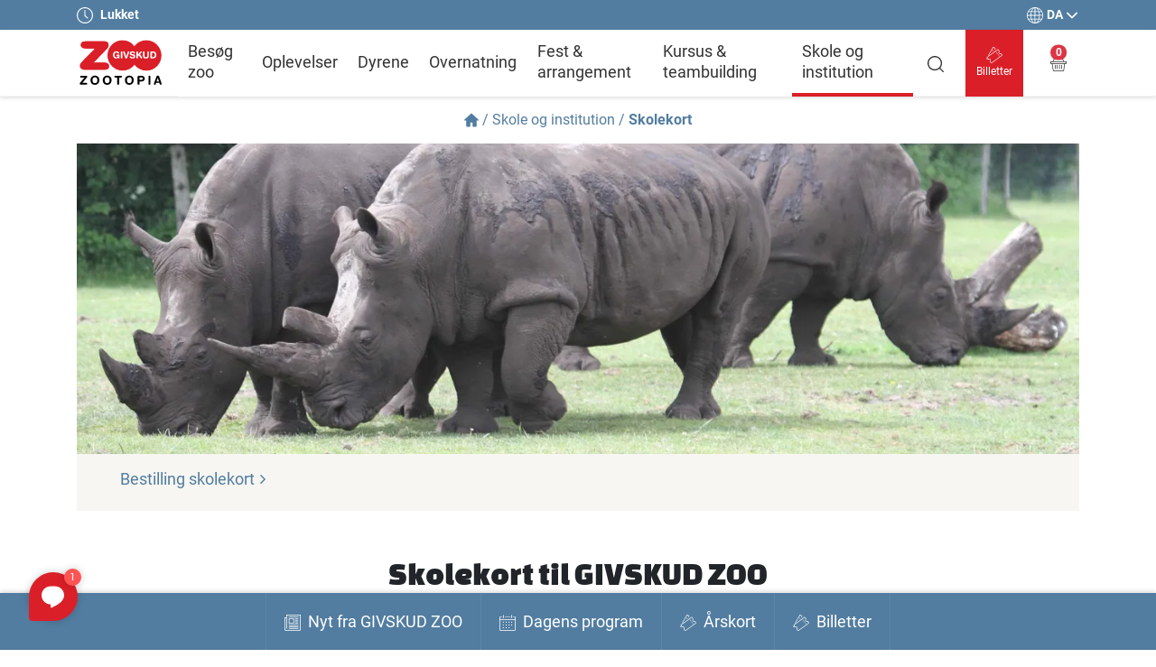

--- FILE ---
content_type: text/html; charset=utf-8
request_url: https://www.givskudzoo.dk/da/skole-og-institution/skolekort/
body_size: 12444
content:
    <!doctype html>
    <html lang="da">
    <head>
        <meta charset="utf-8">
        <title>Zoo skolekort | K&#xF8;b et skolekort til zoo | GIVSKUD ZOO</title>

        <link rel="preconnect" href="https://fonts.googleapis.com">
        <link rel="canonical" href="https://www.givskudzoo.dk/da/skole-og-institution/skolekort/" />
        <link rel="shortcut icon" href="/assets/icons/favicon.ico" />

        <meta name="viewport" content="width=device-width, initial-scale=1, shrink-to-fit=no">
        <meta http-equiv="X-UA-Compatible" content="IE=edge,chrome=1" />


            <meta name="description" content="K&#xF8;b et skolekort til GIVSKUD ZOO, som giver adgang til parken i et helt kalender&#xE5;r for alle medk&#xF8;bte elever og l&#xE6;rere." />

        <link href="/sc/7a93315c.df0139eb.01e927ae.6b02b0c3.css.v51b96f2551b076eec0473835d8d46341edb8f83c" rel="stylesheet">


            <!-- Google Tag Manager -->
            <script>
                (function (w, d, s, l, i) {
                    w[l] = w[l] || []; w[l].push({
                        'gtm.start':
                            new Date().getTime(), event: 'gtm.js'
                    }); var f = d.getElementsByTagName(s)[0],
                        j = d.createElement(s), dl = l != 'dataLayer' ? '&l=' + l : ''; j.async = true; j.src =
                            'https://www.googletagmanager.com/gtm.js?id=' + i + dl; f.parentNode.insertBefore(j, f);
                })(window, document, 'script', 'dataLayer', 'GTM-KBDWL9V');</script>
            <!-- End Google Tag Manager -->
        
        <script type="text/javascript" src="/assets/vendor/jquery-3.6.0.min.js"></script>

    </head>
    <body>
        <div class="sticky-top">
            <div class="service-nav">
                <div class="container">
                    <div class="row justify-content-between align-items-center">
                        <div class="col d-flex align-items-center">
                            <div>
                                <svg class="bi" width="18" height="18" fill="currentColor">
                                    <use xlink:href="/assets/icons/sprite.svg#ic_clock" />
                                </svg>
                            </div>
                            <div class="text-uppercase fw-bold ms-2">
                                        <span class="text-capitalize">lukket</span>


                            </div>
                        </div>
                        <div class="col-auto">
                            <div class="dropdown">
                                <button class="btn d-flex align-items-center px-0 py-1" type="button" id="dropdown-languages" data-bs-toggle="dropdown" aria-expanded="false">
                                    <svg class="bi" width="18" height="18" fill="currentColor">
                                        <use xlink:href="/assets/icons/sprite.svg#ic_globe" />
                                    </svg>
                                    <div class="text-uppercase fw-bold mx-1">da</div>
                                    <svg class="bi" width="12" height="12" fill="currentColor">
                                        <use xlink:href="/assets/icons/sprite.svg#ic_chevron-down" />
                                    </svg>
                                </button>
                                <ul class="dropdown-menu dropdown-menu-end text-uppercase py-0" aria-labelledby="dropdown-languages">
                                        <li>
                                            <a href="/da/skole-og-institution/skolekort/" class="dropdown-item text-end active">
                                                da
                                            </a>
                                        </li>
                                </ul>
                            </div>
                        </div>
                    </div>
                </div>
            </div>
            <!-- sevice navigation -->

            <header class="header-top">
                <div class="container">
                    <div class="row justify-content-between justify-content-xl-start">
                        <div class="col-auto order-0">
                            <div class="logo my-2">

                                <a href="/da"><img src="/assets/images/logo.svg" width="97" height="53" alt="" /></a>
                            </div>
                        </div>
                        <div class="col order-3 order-xl-2 px-0 fullwidth">

                                <nav class="master-navigation navbar navbar-expand-xl align-items-start py-0">
        <ul class="navbar-nav collapse  navbar-collapse align-items-xl-center me-auto mb-2 mb-lg-0" id="header-nav">
                <li class="nav-item h-100 d-flex flex-wrap align-items-center justify-content-between">

                    <a href="/da/besoeg-zoo/" class="nav-link px-0">Bes&#xF8;g zoo</a>

                    
                </li>
                <li class="nav-item h-100 d-flex flex-wrap align-items-center justify-content-between">

                    <a href="/da/oplevelser/" class="nav-link px-0">Oplevelser</a>

                    
                </li>
                <li class="nav-item h-100 d-flex flex-wrap align-items-center justify-content-between">

                    <a href="/da/dyrene/" class="nav-link px-0">Dyrene</a>

                    
                </li>
                <li class="nav-item h-100 d-flex flex-wrap align-items-center justify-content-between">

                    <a href="/da/overnatning/" class="nav-link px-0">Overnatning</a>

                    
                </li>
                <li class="nav-item h-100 d-flex flex-wrap align-items-center justify-content-between">

                    <a href="/da/fest-arrangement/" class="nav-link px-0">Fest &amp; arrangement</a>

                    
                </li>
                <li class="nav-item h-100 d-flex flex-wrap align-items-center justify-content-between">

                    <a href="/da/kursus-teambuilding/" class="nav-link px-0">Kursus &amp; teambuilding</a>

                    
                </li>
                <li class="nav-item h-100 d-flex flex-wrap align-items-center justify-content-between active">

                    <a href="/da/skole-og-institution/" class="nav-link px-0">Skole og institution</a>

                    
                </li>
        </ul>
    </nav>
    <!-- navigation -->


                        </div>
                        <div class="col-auto order-2 order-xl-3 d-flex justify-content-between align-items-center ps-sm-3 ps-0">

                            <div class="d-flex align-items-center h-100">
                                    <div class="header-search order-1">
                                        <a href="/da/soegning/">
                                            <svg class="bi" width="18" height="18" fill="currentColor">
                                                <use xlink:href="/assets/icons/sprite.svg#ic_search" />
                                            </svg>
                                        </a>
                                    </div>

                                        <a href="#" onclick="shopToggle('39')" class="btn btn-primary btn-tickets h-100 d-flex align-items-center flex-fill text-center ms-xl-4 ms-sm-2 order-3 order-xl-2 popup-link-main hidden">
                                            <div>
                                                <svg class="bi" width="18" height="18" fill="currentColor">
                                                    <use xlink:href="/assets/icons/sprite.svg#ic_tickets" />
                                                </svg>
                                                <div>Billetter</div>
                                            </div>
                                        </a>
                                        <a href="/da/besoeg-zoo/koeb-billet-online/" class="btn btn-primary btn-tickets h-100 d-flex align-items-center flex-fill text-center ms-xl-4 ms-sm-2 order-3 order-xl-2 popup-link-fallback hidden">
                                            <div>
                                                <svg class="bi" width="18" height="18" fill="currentColor">
                                                    <use xlink:href="/assets/icons/sprite.svg#ic_tickets" />
                                                </svg>
                                                <div>Billetter</div>
                                            </div>
                                        </a>
                                    <a href="/da/kurv/?step=1" id="basket" class="btn btn-basket h-100 d-flex align-items-center flex-fill  text-center ms-xl-3 ms-sm-2 ms-0 order-2 order-xl-3">
                                        <div class="position-relative">
                                            <svg class="bi" width="18" height="18" fill="currentColor">
                                                <use xlink:href="/assets/icons/sprite.svg#ic_basket" />
                                            </svg>
                                            <span id="basket-count" class="position-absolute top-0 start-50 translate-middle badge rounded-pill bg-danger"></span>
                                        </div>
                                    </a>
                                <button class="navbar-toggler p-0 ms-sm-3 ms-3 d-xl-none collapsed order-4" type="button" data-bs-toggle="collapse" data-bs-target="#header-nav" aria-expanded="false" aria-label="Vis navigation">
                                    <svg class="bi navbar-toggler-menu" width="30" height="30" fill="currentColor">
                                        <use xlink:href="/assets/icons/sprite.svg#ic_menu" />
                                    </svg>
                                    <svg class="bi navbar-toggler-close" width="20" height="20" fill="currentColor">
                                        <use xlink:href="/assets/icons/sprite.svg#ic_close" />
                                    </svg>
                                </button>

                            </div>
                        </div>
                    </div>
                </div>


            </header>
            <!-- header -->
        </div>

        <main>


    <div class="container">
        <div class="row">
            <div class="col d-flex justify-content-center">


                <ul class="breadcrumb my-3 ">
                    <li>
                        <a href="/da" class="d-flex align-items-center">
                            <svg class="bi" width="16" height="16" fill="currentColor">
                                <use xlink:href="/assets/icons/sprite.svg#ic_home" />
                            </svg>
                            <span class="divider mx-1">/</span>

                        </a>
                    </li>
                        <li><a href="/da/skole-og-institution/">Skole og institution</a><span class="divider mx-1">/</span></li>

                    <li class="active fw-bold">Skolekort</li>
                </ul>
            </div>
        </div>
    </div>

    <div class="coblg-grid">
    <div style="background-color:#fff" class="coblg-section-wrapper   ">
        <div class="container">
            <div class="row">
                <div class="col-md-12">
        <section class="section-subnavigation">

                <div>
                            <picture>

                <source srcset="https://www.givskudzoo.dk/media/txxnatdh/img_7698.jpeg?cc=0,0.3825496067201214,0,0.15186853234918046&amp;1290&amp;400&amp;v=1d85b0c52cc8560&amp;format=webp&amp;quality=80&width=576&height=178" media="(max-width: 576px)" />
                <source srcset="https://www.givskudzoo.dk/media/txxnatdh/img_7698.jpeg?cc=0,0.3825496067201214,0,0.15186853234918046&amp;1290&amp;400&amp;v=1d85b0c52cc8560&amp;format=webp&amp;quality=80&width=768&height=238" media="(max-width: 768px)" />
                <source srcset="https://www.givskudzoo.dk/media/txxnatdh/img_7698.jpeg?cc=0,0.3825496067201214,0,0.15186853234918046&amp;1290&amp;400&amp;v=1d85b0c52cc8560&amp;format=webp&amp;quality=80&width=1024&height=317" media="(max-width: 1024px)" />

            <img src="/media/txxnatdh/img_7698.jpeg?cc=0,0.3825496067201214,0,0.15186853234918046&amp;width=1290&amp;height=400&amp;v=1d85b0c52cc8560&amp;format=webp&amp;quality=80" loading="lazy" alt="Med et skolekort betaler I for eleverne &#xE9;n gang - og s&#xE5; kan I komme i GIVSKUD ZOO s&#xE5; tit I vil." />


        </picture>

                </div>

            <div class="section-content">

                <div class="row d-lg-none ">
                    <div class="col-12">
                        <div class="fw-bold f-18 d-flex justify-content-between align-items-center">
                            <a href="/da/skole-og-institution/">Skole og institution</a>
                            <a class="btn btn-chevron collapsed" data-bs-toggle="collapse" href="#collapse-subnav" role="button" aria-expanded="false">
                                <svg class="bi" width="12" height="12" fill="currentColor">
                                    <use xlink:href="/assets/icons/sprite.svg#ic_chevron-down" />
                                </svg>
                            </a>
                        </div>
                    </div>
                </div>

                <div class="row row-cols-xl-4 row-cols-lg-2 row-cols-1 collapse" id="collapse-subnav">

                        <div class="col">
                                <div class="d-flex align-items-start mb-2">
                                    <div>

                                        <a href="/da/skole-og-institution/skolekort/bestilling-skolekort/">

                                            Bestilling

                                                <span class="text-nowrap d-inline-flex align-items-center">
                                                    skolekort
                                                    <svg class="bi ms-1" width="10" height="10" fill="currentColor">
                                                        <use xlink:href="/assets/icons/sprite.svg#ic_chevron-right" />
                                                    </svg>
                                                </span>

                                        </a>

                                    </div>
                                    <!--
                                    <div class="ms-2 flex-fill text-start">
                                        <svg class="bi" width="10" height="10" fill="currentColor">
                                            <use xlink:href="/assets/icons/sprite.svg#ic_chevron-right" />
                                        </svg>
                                    </div>
                                    -->
                                </div>
                        </div>
                        <div class="col">
                        </div>
                        <div class="col">
                        </div>
                        <div class="col">
                        </div>


                </div>
            </div>
        </section>
                </div>
            </div>
        </div>
    </div>
    <div style="background-color:#fff" class="coblg-section-wrapper pt-3  ">
        <div class="container">
            <div class="row">
                <div class="col-md-12">
    <section class="section-rte">

        <div class="row justify-content-center">
            <div class="col-lg-8">

                    <div class="f-18"><h1 style="text-align: center;">Skolekort til GIVSKUD ZOO</h1>
<p style="text-align: center;">Betal for eleverne én gang igennem et skolekort og brug GIVSKUD ZOO, så ofte I vil, i et helt år. Skolekort kan købes til indskoling, mellemtrin og udskoling.</p></div>
            </div>
        </div>

    </section>

                </div>
            </div>
        </div>
    </div>
    <div style="background-color:#fff" class="coblg-section-wrapper pt-3  ">
        <div class="container">
            <div class="row">
                <div class="col-md-12">
    <section class="section-with-backgroud-block">


        <div class="row g-0">

            <div class="col d-flex align-items-center p-xl-5 m-sm-5 m-4 order-lg-1 order-2">
                <div>
                        <div class="f-36 f-changa-r mb-2">Fri adgang og gratis undervisning med skolekort </div>
                        <div class="f-20"><p>GIVSKUD ZOO et meget stort klasselokale med ca. 500 eksotiske dyr fordelt på ca. 50 dyrearter. I parken er der bl.a. også et fredet område med hedemose, en spændende dinosaurudstilling og flere store legepladser. Det er velegnet til at danne ramme om attraktiv undervisning i mange fag. Jeres skole kan få gavn af det flere gange om året med et skolekort, da kortet giver gratis entré til parken i et helt kalenderår. Med et skolekort kan I også gratis gøre brug af skoletjenesten og få gratis undervisning i almindelig skoletid, såfremt at skoletjenesten har plads. <br /><br /></p></div>

                        <div class="mt-4">
                            <a href="/da/skole-og-institution/skolekort/bestilling-skolekort/" class="btn btn-outline-light">Bestil skolekort til skolen</a>
                        </div>
                </div>
            </div>

                <div class="col-lg-6 order-lg-2 order-1">
                    <div class="cover-image h-100">        <picture>

                <source srcset="https://www.givskudzoo.dk/media/edydkvfx/627a5167.jpg?630&amp;420&amp;v=1d89089ab9fde50&amp;format=webp&amp;quality=80&width=576&height=384" media="(max-width: 576px)" />
                <source srcset="https://www.givskudzoo.dk/media/edydkvfx/627a5167.jpg?630&amp;420&amp;v=1d89089ab9fde50&amp;format=webp&amp;quality=80&width=768&height=512" media="(max-width: 768px)" />
                <source srcset="https://www.givskudzoo.dk/media/edydkvfx/627a5167.jpg?630&amp;420&amp;v=1d89089ab9fde50&amp;format=webp&amp;quality=80&width=1024&height=682" media="(max-width: 1024px)" />

            <img src="/media/edydkvfx/627a5167.jpg?width=630&amp;height=420&amp;v=1d89089ab9fde50&amp;format=webp&amp;quality=80" loading="lazy" alt="" />


        </picture>
</div>
                </div>
        </div>


    </section>

                </div>
            </div>
        </div>
    </div>
    <div style="background-color:#fff" class="coblg-section-wrapper pt-3  ">
        <div class="container">
            <div class="row">
                <div class="col-md-12">
    <section class="section-rte">

        <div class="row justify-content-center">
            <div class="col-lg-8">

                    <div class="f-18"><h2>Pris for skolekort</h2>
<p>Et skolekort kan købes til henholdsvis indskoling, mellemtrin og udskoling, og det gælder i et helt kalenderår. I betaler for de elever, der på købstidspunktet er registreret på for eksempel mellemtrinnet, og derefter gælder kortet for alle jeres mellemtrinselever det følgende år. Der skal minimum købes til 20 elever fra samme skole.</p>
<p>&nbsp;</p>
<h3>Priser for skolekort</h3>
<p>Elever: <strong>DKK 120,-&nbsp;</strong></p>
<p>Lærere og pædagoger: <strong>gratis.</strong></p>
<p>&nbsp;</p>
<p>Når skolekortet er bestilt, modtager I en faktura via EAN. Når denne er betalt modtager I jeres kort, som skal medbringes ved alle besøg i GIVSKUD ZOO.</p>
<p>&nbsp;</p>
<p>Ved køb af skolekort kan årskort tilhørende skolens elever ikke benyttes.</p>
<p>Det er ikke muligt at bruge skolekortet i forbindelse med overnatning i parken.</p>
<p>&nbsp;</p>
<h3>Adgang til parken med skolekort</h3>
<p>Skolekortet giver elever, lærere og pædagoger fri entré til GIVSKUD ZOO i skoletiden og i SFO-tiden.</p>
<p>&nbsp;</p>
<h3>Meld altid jeres ankomst</h3>
<p>Formidlingsafdelingen skal altid have besked om, at I kommer i parken, da lærerne kommer gratis ind. Send derfor en <a href="mailto:formidling@givskudzoo.dk"><strong>mail til formidling@givskudzoo.dk</strong></a>&nbsp;med skolens navn, kontaktlærer og antal elever til&nbsp;inden jeres besøg.<br><br>Når I har gennemført egen undervisning eller har modtaget undervisning i parken, skal I ligeledes fremsende en evaluering af det via et evalueringsskema. Se nedenfor.</p>
<p>&nbsp;</p></div>
            </div>
        </div>

    </section>

                </div>
            </div>
        </div>
    </div>
    <div style="background-color:#fff" class="coblg-section-wrapper pt-3  ">
        <div class="container">
            <div class="row">
                <div class="col-md-12">
    <section class="section-with-image">


        <div class="row g-0">

            <div class="col-lg-6 order-lg-3 order-2">
                <div class="content-padding">
                        <div class="f-36 f-changa-r mb-2">F&#xE5; undervisning af skoletjenesten</div>
                        <div class="f-18"><p>I almindelig skoletid kan I frit vælge alle undervisningforløbne. <strong><a href="/da/skole-og-institution/find-undervisningsforloeb/" title="Find undervisningsforløb">Se mere om dem her.</a><br /></strong>Undervisning gennemføres med min. 10 deltagende elever, og det forventes at undervisningen i GIVSKUD ZOO understøttes af undervisning på skolen før og/eller efter besøget i parken. Arbejder I med et særligt emne på skolen, er I velkomne til at forespørge på undervisning, der understøtter dette emne.</p>
<p><br />I åbningssæsonen varer et undervisningsforløb op til 1,5 time. Resten af dagen kan I færdes på egen hånd. <br /><br />Udenfor parkens åbningssæson varer et undervisnigsforløb typisk 3-3,5 timer. Da skal I være sammen med en formidler under hele jeres besøg.<br /><strong><br />Undervisning i skoletjenesten skal bookes i god tid inden besøget og tilbydes kun, hvis skoletjenesten har plads i deres dagsprogram.</strong></p></div>

                        <div class="mt-4">
                            <a href="/da/skole-og-institution/spoerg-om-og-book-undervisning/" class="btn btn-primary">Sp&#xF8;rg om og book undervisning</a>
                        </div>
                </div>
            </div>

                    <div class="col-lg-6 order-lg-2 order-1">
                        <div class="cover-image h-100">        <picture>

                <source srcset="https://www.givskudzoo.dk/media/yq3oagi0/2s5a4739.jpg?645&amp;450&amp;v=1d88f909575fd70&amp;format=webp&amp;quality=80&width=576&height=401" media="(max-width: 576px)" />
                <source srcset="https://www.givskudzoo.dk/media/yq3oagi0/2s5a4739.jpg?645&amp;450&amp;v=1d88f909575fd70&amp;format=webp&amp;quality=80&width=768&height=535" media="(max-width: 768px)" />
                <source srcset="https://www.givskudzoo.dk/media/yq3oagi0/2s5a4739.jpg?645&amp;450&amp;v=1d88f909575fd70&amp;format=webp&amp;quality=80&width=1024&height=714" media="(max-width: 1024px)" />

            <img src="/media/yq3oagi0/2s5a4739.jpg?width=645&amp;height=450&amp;v=1d88f909575fd70&amp;format=webp&amp;quality=80" loading="lazy" alt="" />


        </picture>
</div>
                    </div>
        </div>


    </section>

    <section class="section-with-image">


        <div class="row g-0">

            <div class="col-lg-6 order-lg-3 order-2">
                <div class="content-padding">
                        <div class="f-36 f-changa-r mb-2">Evaluering i forbindelse med al undervisning</div>
                        <div class="f-18"><p>I forbindelse med undervisning, hvad enten undervisningen afholdes af skoletjenesten eller skolens personale, SKAL evalueringsarket udfyldes og sendes til Susanne Toft Henriksen på <a href="mailto:sth@givskudzoo.dk">sth@givskudzoo.dk</a></p>
<p> </p>
<p>Årsagen til dette er at lærere kommer gratis ind, så deler I og vi viden i stedet for. På forhånd tak for hjælpen.</p></div>

                        <div class="mt-4">
                            <a href="/media/upbaowan/evalueringsdokument-skolekort.pdf" class="btn btn-primary">Hent dokument til evaluering af undervisning</a>
                        </div>
                </div>
            </div>

                    <div class="col-lg-6 order-lg-4 order-1">
                        <div class="cover-image h-100">        <picture>

                <source srcset="https://www.givskudzoo.dk/media/i54fyqwr/3h4a4984a.jpg?645&amp;450&amp;v=1d891330d3caef0&amp;format=webp&amp;quality=80&width=576&height=401" media="(max-width: 576px)" />
                <source srcset="https://www.givskudzoo.dk/media/i54fyqwr/3h4a4984a.jpg?645&amp;450&amp;v=1d891330d3caef0&amp;format=webp&amp;quality=80&width=768&height=535" media="(max-width: 768px)" />
                <source srcset="https://www.givskudzoo.dk/media/i54fyqwr/3h4a4984a.jpg?645&amp;450&amp;v=1d891330d3caef0&amp;format=webp&amp;quality=80&width=1024&height=714" media="(max-width: 1024px)" />

            <img src="/media/i54fyqwr/3h4a4984a.jpg?width=645&amp;height=450&amp;v=1d891330d3caef0&amp;format=webp&amp;quality=80" loading="lazy" alt="" />


        </picture>
</div>
                    </div>
        </div>


    </section>

    <section class="section-with-image">


        <div class="row g-0">

            <div class="col-lg-6 order-lg-3 order-2">
                <div class="content-padding">
                        <div class="f-36 f-changa-r mb-2">Undervisning i SFO-tiden</div>
                        <div class="f-18"><p>I SFO-tiden har skolen fri entré til GIVSKUD ZOO med sit skolekort, men der følger ikke gratis skoletjeneste med i besøget. Det kan I dog vælge at tilkøbe.</p>
<p>&nbsp;</p>
<p><strong>Pris</strong></p>
<p><strong>DKK 1.675,</strong>- pr. undervisningsforløb<br><br><strong>Formidlingsafdelingen -<a href="mailto:formidling@givskudzoo.dk"> formidling@givskudzoo.dk</a></strong> hjælper gerne med gode råd og idéer, når I planlægger et besøg i parken.</p></div>

                        <div class="mt-4">
                            <a href="/da/skole-og-institution/spoerg-om-og-book-undervisning/" class="btn btn-primary">Sp&#xF8;rg om og book undervisning ti SFOere med skolekort</a>
                        </div>
                </div>
            </div>

                    <div class="col-lg-6 order-lg-2 order-1">
                        <div class="cover-image h-100">        <picture>

                <source srcset="https://www.givskudzoo.dk/media/amrfhuyr/givskud_zootopia_2018_471.jpg?645&amp;450&amp;v=1d9fdb34f879840&amp;format=webp&amp;quality=80&width=576&height=401" media="(max-width: 576px)" />
                <source srcset="https://www.givskudzoo.dk/media/amrfhuyr/givskud_zootopia_2018_471.jpg?645&amp;450&amp;v=1d9fdb34f879840&amp;format=webp&amp;quality=80&width=768&height=535" media="(max-width: 768px)" />
                <source srcset="https://www.givskudzoo.dk/media/amrfhuyr/givskud_zootopia_2018_471.jpg?645&amp;450&amp;v=1d9fdb34f879840&amp;format=webp&amp;quality=80&width=1024&height=714" media="(max-width: 1024px)" />

            <img src="/media/amrfhuyr/givskud_zootopia_2018_471.jpg?width=645&amp;height=450&amp;v=1d9fdb34f879840&amp;format=webp&amp;quality=80" loading="lazy" alt="" />


        </picture>
</div>
                    </div>
        </div>


    </section>

    <section class="section-with-image">


        <div class="row g-0">

            <div class="col-lg-6 order-lg-3 order-2">
                <div class="content-padding">
                        <div class="f-36 f-changa-r mb-2">Undervisning p&#xE5; egen h&#xE5;nd</div>
                        <div class="f-18"><p>I almindelig åbningstid kan I frit benytte parkens faciliteter, og forestå undervisning på egen hånd. Skolens personale er velkommen til at besøge parken og snakke med formidlingsafdelingen i forbindelse med forberedelse af undervisning og udflugter til GIVSKUD ZOO.</p></div>

                        <div class="mt-4">
                            <a href="mailto:formidling@givskudzoo.dk" class="btn btn-primary">Kontakt formidlingen om m&#xF8;de om egen undervisning</a>
                        </div>
                </div>
            </div>

                    <div class="col-lg-6 order-lg-4 order-1">
                        <div class="cover-image h-100">        <picture>

                <source srcset="https://www.givskudzoo.dk/media/53vdmtn1/gorg-13-og-kidogo-leger.jpg?645&amp;450&amp;v=1d9fdb34906dc60&amp;format=webp&amp;quality=80&width=576&height=401" media="(max-width: 576px)" />
                <source srcset="https://www.givskudzoo.dk/media/53vdmtn1/gorg-13-og-kidogo-leger.jpg?645&amp;450&amp;v=1d9fdb34906dc60&amp;format=webp&amp;quality=80&width=768&height=535" media="(max-width: 768px)" />
                <source srcset="https://www.givskudzoo.dk/media/53vdmtn1/gorg-13-og-kidogo-leger.jpg?645&amp;450&amp;v=1d9fdb34906dc60&amp;format=webp&amp;quality=80&width=1024&height=714" media="(max-width: 1024px)" />

            <img src="/media/53vdmtn1/gorg-13-og-kidogo-leger.jpg?width=645&amp;height=450&amp;v=1d9fdb34906dc60&amp;format=webp&amp;quality=80" loading="lazy" alt="" />


        </picture>
</div>
                    </div>
        </div>


    </section>

                </div>
            </div>
        </div>
    </div>
    <div style="background-color:#fff" class="coblg-section-wrapper pt-3 pb-3 ">
        <div class="container">
            <div class="row">
                <div class="col-md-12">
    <section class="section-with-backgroud-block">


        <div class="row g-0">

            <div class="col d-flex align-items-center p-xl-5 m-sm-5 m-4 order-lg-1 order-2">
                <div>
                        <div class="f-36 f-changa-r mb-2">Inspriration og introduktion hos jer om skolekort</div>
                        <div class="f-20"><p>Få gavn af de mange gode muligheder med skolekortet, og giv skolens børn mange spændende og lærerige stunder sammen med dyr. Få besøg af en af parkens undervisere/biologer på jeres skole, der kan introducere jer til, hvordan I kan gøre brug af skolekortet. Her kan skolens personale både få inspiration og svar på spørgsmål. <br /><br /></p></div>

                        <div class="mt-4">
                            <a href="mailto:formidling@givskudzoo.dk" class="btn btn-outline-light">Kontakt om et inspirationsbes&#xF8;g</a>
                        </div>
                </div>
            </div>

                <div class="col-lg-6 order-lg-2 order-1">
                    <div class="cover-image h-100">        <picture>

                <source srcset="https://www.givskudzoo.dk/media/ud2l3203/img_0623.jpg?630&amp;420&amp;v=1d891433926a560&amp;format=webp&amp;quality=80&width=576&height=384" media="(max-width: 576px)" />
                <source srcset="https://www.givskudzoo.dk/media/ud2l3203/img_0623.jpg?630&amp;420&amp;v=1d891433926a560&amp;format=webp&amp;quality=80&width=768&height=512" media="(max-width: 768px)" />
                <source srcset="https://www.givskudzoo.dk/media/ud2l3203/img_0623.jpg?630&amp;420&amp;v=1d891433926a560&amp;format=webp&amp;quality=80&width=1024&height=682" media="(max-width: 1024px)" />

            <img src="/media/ud2l3203/img_0623.jpg?width=630&amp;height=420&amp;v=1d891433926a560&amp;format=webp&amp;quality=80" loading="lazy" alt="" />


        </picture>
</div>
                </div>
        </div>


    </section>

                </div>
            </div>
        </div>
    </div>
    <div style="background-color:#fff" class="coblg-section-wrapper pt-3 pb-3 ">
        <div class="container">
            <div class="row">
                <div class="col-md-12">
                    <section class="global-content-block">

                        
    <section class="section-partners my-5">

        <div class="d-flex align-items-center">
                <div class="mx-3 flex-fill text-center">

<a href="https://isis.org/" target="_blank">                        <img src="/media/htudzetu/zims_logo.gif?format=webp" alt="" />

</a>                </div>
                <div class="mx-3 flex-fill text-center">

<a href="https://www.godadgang.dk/dk/steder/oversted.asp?id=2577" target="_blank">                        <img src="/media/15ehapna/godadgang_logo.gif?format=webp" alt="" />

</a>                </div>
                <div class="mx-3 flex-fill text-center">

<a href="https://www.daza.dk/" target="_blank">                        <img src="/media/nhknv0cp/daza-20243daza_kvadrat_sort_tagline_95px.png?format=webp" alt="" />

</a>                </div>
                <div class="mx-3 flex-fill text-center">

<a href="https://www.eaza.net/" target="_blank">                        <img src="/media/mzma5pfx/eaza_logo_hvid.gif?format=webp" alt="" />

</a>                </div>
                <div class="mx-3 flex-fill text-center">

<a href="https://www.waza.org/" target="_blank">                        <img src="/media/5rypsoqz/waza_logo_hvid.gif?format=webp" alt="" />

</a>                </div>
                <div class="mx-3 flex-fill text-center">

<a href="https://www.topattraktioner.dk/" target="_blank">                        <img src="/media/vpzpynxv/ta_logo_sort.png?format=webp" alt="" />

</a>                </div>
                <div class="mx-3 flex-fill text-center">

<a href="https://www.greenattraction.dk/" target="_blank">                        <img src="/media/w51plkjd/green-attraction_v3-04_lille.png?format=webp" alt="" />

</a>                </div>
        </div>


    </section>


                    </section>
                </div>
            </div>
        </div>
    </div>
    </div>

</main>

        <footer class="footer-bottom py-5">
            <div class="container">
                <div class="row">
                            <div class="col-xl-3">
                                    <div class="fw-bold f-20 mb-2 d-flex justify-content-between align-items-center">
                                        <a href="/da/om-givskud-zoo-zootopia/">Om GIVSKUD ZOO</a>
                                        <a class="btn d-xl-none collapsed" data-bs-toggle="collapse" href="#collapse-footer-item-6597f7d7-4e5a-4288-803f-88308985b4a8" role="button" aria-expanded="false">
                                            <svg class="bi" width="12" height="12" fill="currentColor">
                                                <use xlink:href="/assets/icons/sprite.svg#ic_chevron-down" />
                                            </svg>
                                        </a>
                                    </div>
                                    <ul class="list-unstyled collapse" id="collapse-footer-item-6597f7d7-4e5a-4288-803f-88308985b4a8">
                                            <li class="mb-1"><a href="/da/om-givskud-zoo-zootopia/en-moderne-zoo/">En moderne zoo</a></li>
                                            <li class="mb-1"><a href="/da/om-givskud-zoo-zootopia/formaal/">Form&#xE5;l</a></li>
                                            <li class="mb-1"><a href="/da/om-givskud-zoo-zootopia/etiske-regler/">Etiske regler</a></li>
                                            <li class="mb-1"><a href="/da/om-givskud-zoo-zootopia/dyremanagement/">Dyremanagement</a></li>
                                            <li class="mb-1"><a href="/da/om-givskud-zoo-zootopia/organisation/">Organisation</a></li>
                                            <li class="mb-1"><a href="/da/om-givskud-zoo-zootopia/givskud-zoo-naturfond/">Givskud Zoo Naturfond</a></li>
                                            <li class="mb-1"><a href="/da/om-givskud-zoo-zootopia/green-attraction/">Green Attraction</a></li>
                                            <li class="mb-1"><a href="/da/om-givskud-zoo-zootopia/samarbejdspartnere/">Samarbejdspartnere</a></li>
                                            <li class="mb-1"><a href="/da/om-givskud-zoo-zootopia/job-og-praktik/">Job og praktik</a></li>
                                            <li class="mb-1"><a href="/da/om-givskud-zoo-zootopia/godkendende-myndighed/">Godkendende myndighed</a></li>
                                            <li class="mb-1"><a href="/da/om-givskud-zoo-zootopia/givskud-zoo-zootopias-historie/">Historie</a></li>
                                            <li class="mb-1"><a href="/da/om-givskud-zoo-zootopia/ris-ros/">Ris &amp; ros</a></li>
                                            <li class="mb-1"><a href="/da/om-givskud-zoo-zootopia/aarsberetning/">&#xC5;rsrapport og -beretning</a></li>
                                            <li class="mb-1"><a href="/da/om-givskud-zoo-zootopia/vedtaegter/">Vedt&#xE6;gter</a></li>
                                            <li class="mb-1"><a href="/da/om-givskud-zoo-zootopia/kontakt-givskud-zoo/">Kontakt GIVSKUD ZOO</a></li>
                                    </ul>


                            </div>
                            <div class="col-xl-3">
                                    <div class="fw-bold f-20 mb-2 d-flex justify-content-between align-items-center">
                                        <a href="/da/nyheder-og-presse/">Nyheder og presse</a>
                                        <a class="btn d-xl-none collapsed" data-bs-toggle="collapse" href="#collapse-footer-item-50aa1b3c-a6d5-4354-abd3-dafa10b4da2b" role="button" aria-expanded="false">
                                            <svg class="bi" width="12" height="12" fill="currentColor">
                                                <use xlink:href="/assets/icons/sprite.svg#ic_chevron-down" />
                                            </svg>
                                        </a>
                                    </div>
                                    <ul class="list-unstyled collapse" id="collapse-footer-item-50aa1b3c-a6d5-4354-abd3-dafa10b4da2b">
                                            <li class="mb-1"><a href="/da/nyheder/">Nyheder</a></li>
                                            <li class="mb-1"><a href="/da/nyheder-og-presse/tilmeld-nyhedsbrev/">Tilmeld nyhedsbrev</a></li>
                                            <li class="mb-1"><a href="/da/nyheder-og-presse/presse/">Presse</a></li>
                                            <li class="mb-1"><a href="/da/nyheder-og-presse/foto-og-video/">Foto og video</a></li>
                                    </ul>


                            </div>
                            <div class="col-xl-3">
                                    <div class="fw-bold f-20 mb-2 d-flex justify-content-between align-items-center">
                                        <a href="/da/stoet-givskud-zoo-zootopia/">St&#xF8;t GIVSKUD ZOO</a>
                                        <a class="btn d-xl-none collapsed" data-bs-toggle="collapse" href="#collapse-footer-item-7e08439c-b5dd-4f4d-a648-c9fed71b8fb1" role="button" aria-expanded="false">
                                            <svg class="bi" width="12" height="12" fill="currentColor">
                                                <use xlink:href="/assets/icons/sprite.svg#ic_chevron-down" />
                                            </svg>
                                        </a>
                                    </div>
                                    <ul class="list-unstyled collapse" id="collapse-footer-item-7e08439c-b5dd-4f4d-a648-c9fed71b8fb1">
                                            <li class="mb-1"><a href="/da/stoet-givskud-zoo-zootopia/bliv-sponsor/">Bliv sponsor</a></li>
                                            <li class="mb-1"><a href="/da/stoet-givskud-zoo-zootopia/arv-gaver-og-donation/">Arv, gaver og donation</a></li>
                                            <li class="mb-1"><a href="/da/stoet-givskud-zoo-zootopia/donation-fra-fonde/">Donation fra fonde</a></li>
                                            <li class="mb-1"><a href="/da/stoet-givskud-zoo-zootopia/donation-af-heste/">Donation af heste</a></li>
                                            <li class="mb-1"><a href="/da/stoet-givskud-zoo-zootopia/stoet-givskud-zoo-naturfond/">St&#xF8;t Givskud Zoo Naturfond</a></li>
                                            <li class="mb-1"><a href="/da/stoet-givskud-zoo-zootopia/fradrag-for-bidrag/">Fradrag for bidrag</a></li>
                                    </ul>


                            </div>
                            <div class="col-xl-3">
                                    <div class="fw-bold f-20 mb-2 d-flex justify-content-between align-items-center">
                                        <a href="/da/regler-og-politikker/">Regler og politikker</a>
                                        <a class="btn d-xl-none collapsed" data-bs-toggle="collapse" href="#collapse-footer-item-45d1e9b2-38b8-4086-afe7-6d7fa1896806" role="button" aria-expanded="false">
                                            <svg class="bi" width="12" height="12" fill="currentColor">
                                                <use xlink:href="/assets/icons/sprite.svg#ic_chevron-down" />
                                            </svg>
                                        </a>
                                    </div>
                                    <ul class="list-unstyled collapse" id="collapse-footer-item-45d1e9b2-38b8-4086-afe7-6d7fa1896806">
                                            <li class="mb-1"><a href="/da/regler-og-politikker/salgs-og-handelsbetingelser/">Salgs - og handelsbetingelser</a></li>
                                            <li class="mb-1"><a href="/da/regler-og-politikker/privatlivspolitik/">Privatlivspolitik</a></li>
                                            <li class="mb-1"><a href="/da/regler-og-politikker/persondatapolitik-aarskortholdere/">Persondatapolitik &#xE5;rskortholdere</a></li>
                                            <li class="mb-1"><a href="/da/regler-og-politikker/afbestillingsregler/">Afbestillingsregler</a></li>
                                            <li class="mb-1"><a href="/da/regler-og-politikker/konkurrenceregler/">Konkurrenceregler</a></li>
                                            <li class="mb-1"><a href="/da/regler-og-politikker/cookies/">Cookies</a></li>
                                    </ul>


                            </div>
                            <div class="col-xl-3">

                                    <div class="btns-some d-flex mt-4">
                                            <a href="https://www.facebook.com/givskudzoo/" target="_blank">
                                                <svg class="bi" width="30" height="30" fill="currentColor">
                                                    <use xlink:href="/assets/icons/sprite.svg#ic_facebook" />
                                                </svg>
                                            </a>
                                            <a href="https://www.tripadvisor.dk/Attraction_Review-g1902855-d1876176-Reviews-GIVSKUD_ZOO_ZOOTOPIA-Give_Hedensted_East_Jutland_Jutland.html" target="_blank" class="ms-3">
                                                <svg class="bi" width="30" height="30" fill="currentColor">
                                                    <use xlink:href="/assets/icons/sprite.svg#ic_tripadvisor" />
                                                </svg>
                                            </a>
                                    </div>

                            </div>

                </div>
            </div>
        </footer>

            <div class="fixed-bottom index-1">
                


    <div class="csob-popup-container" data-autoPop="false">

        <span class="csob-shop-close" onclick="shopClose('39')">
            <svg version="1.1" id="cross-11" xmlns="http://www.w3.org/2000/svg" width="11px" height="11px" viewBox="0 0 11 11">
                <path d="M2.2,1.19l3.3,3.3L8.8,1.2C8.9314,1.0663,9.1127,0.9938,9.3,1C9.6761,1.0243,9.9757,1.3239,10,1.7&#xA;&#x9;c0.0018,0.1806-0.0705,0.3541-0.2,0.48L6.49,5.5L9.8,8.82C9.9295,8.9459,10.0018,9.1194,10,9.3C9.9757,9.6761,9.6761,9.9757,9.3,10&#xA;&#x9;c-0.1873,0.0062-0.3686-0.0663-0.5-0.2L5.5,6.51L2.21,9.8c-0.1314,0.1337-0.3127,0.2062-0.5,0.2C1.3265,9.98,1.02,9.6735,1,9.29&#xA;&#x9;C0.9982,9.1094,1.0705,8.9359,1.2,8.81L4.51,5.5L1.19,2.18C1.0641,2.0524,0.9955,1.8792,1,1.7C1.0243,1.3239,1.3239,1.0243,1.7,1&#xA;&#x9;C1.8858,0.9912,2.0669,1.06,2.2,1.19z" />
            </svg>
        </span>

        <div class="csob-popup-wait hidden">
            <div class="spinner-border" role="status"></div>
        </div>

        <div class="csob-popup-bar">
            <div class="pt-4 pb-3 px-md-5 px-3">
                <div class="d-md-flex justify-content-center align-items-end">

                    <div class="d-flex justify-content-md-start justify-content-between me-lg-4 mb-2 mb-md-0">
                        <div class="text flex-fill">
                            <div>Billettype:</div>
                            <div class="boxed"><b>Barn</b> (3-11 &#xE5;r)</div>
                        </div>
                        <div class="d-flex align-items-end number">
                            <button class="minus trapsparent" onClick="childMinus(39)">-</button>
                            <div class="text">
                                <div>Antal:</div>
                                <div class="boxed"><span id="childTickets">0</span><span>&nbsp;stk</span></div>
                            </div>
                            <button class="plus trapsparent" onClick="childPlus(39)"><span>+</span></button>
                        </div>
                    </div>

                    <div class="d-flex justify-content-md-start justify-content-between me-lg-4 mb-3 mb-md-0">
                        <div class="text flex-fill">
                            <div class="d-none d-md-block">Billettype:</div>
                            <div class="boxed"><b>Voksen</b> (12&#x2B;&#xE5;r)</div>
                        </div>
                        <div class="d-flex align-items-end number">
                            <button class="minus trapsparent" onclick="grownupMinus(39)">-</button>
                            <div class="text">
                                <div class="d-none d-md-block">Antal:</div>
                                <div class="boxed"><span id="grownupTickets">0</span><span>&nbsp;stk</span></div>
                            </div>
                            <button class="plus trapsparent" onclick="grownupPlus(39)"><span>+</span></button>
                        </div>
                    </div>

                    <div class="button text-center">
                        <button class="btn btn-primary px-5 px-md-4" onclick="continueShopping()">K&#xF8;b</button>
                    </div>

                </div>

                <div class="text-center me-4 me-md-0 mt-2">Billetter kan bruges i 2023 s&#xE6;sonen som er 1. april - 29. oktober. </div>
            </div>
        </div>

        <div class="csob-popup-shop"
         data-csob-popup-ids="39"
         data-csob-popup-display="SHOPNOWRAP"
         data-csob-popup-portal-id="2ce995d0-683a-4626-8016-060229e4504c">
            <div class="csob-container" id="TicketContainer-popup-shop">
                <div id="TicketError-popup-shop"></div>
                <div id="TicketCalendar-popup-shop"></div>
                <div id="TicketCalendarSmall-popup-shop"></div>
                <div id="TicketProfile-popup-shop"></div>
                <div id="TicketProfileList-popup-shop"></div>
                <div id="TicketDeals-popup-shop"></div>
                <div id="TicketFilter-popup-shop"></div>
            </div>
        </div>
    </div>

                <div class="sticky-footer">
                    <div class="container">
                        <div class="row">
                            <div class="col">

                                <ul class="list-unstyled d-flex align-items-xl-center justify-content-center row g-0 flex-nowrap row-cols-5">
                                                <li class="col-xl-auto firstitem">
                                                    <a href="/da/nyheder/">
                                                            <svg class="bi me-xl-1 mb-1 mb-xl-0" width="18" height="18" fill="currentColor">
                                                                <use xlink:href="/assets/icons/sprite.svg#ic_news" />
                                                            </svg>

                                                        <span>Nyt fra GIVSKUD ZOO</span>
                                                    </a>
                                                </li>
                                                <li class="col-xl-auto">
                                                    <a href="/da/dagens-program/">
                                                            <svg class="bi me-xl-1 mb-1 mb-xl-0" width="18" height="18" fill="currentColor">
                                                                <use xlink:href="/assets/icons/sprite.svg#ic_gruppe-arrangementer" />
                                                            </svg>

                                                        <span>Dagens program</span>
                                                    </a>
                                                </li>
                                                <li class="col-xl-auto">
                                                    <a href="/da/besoeg-zoo/aarskort/">
                                                            <svg class="bi me-xl-1 mb-1 mb-xl-0" width="18" height="18" fill="currentColor">
                                                                <use xlink:href="/assets/icons/sprite.svg#ic_tickets" />
                                                            </svg>

                                                        <span>&#xC5;rskort</span>
                                                    </a>
                                                </li>
                                                <li class="col-xl-auto popup-link-main hidden">
                                                    <a href="#" onclick="shopToggle('39')">

                                                            <svg class="bi me-1" width="18" height="18" fill="currentColor">
                                                                <use xlink:href="/assets/icons/sprite.svg#ic_tickets" />
                                                            </svg>
                                                        <span>Billetter</span>
                                                    </a>
                                                </li>
                                                <li class="col-xl-auto popup-link-fallback hidden">
                                                    <a href="/da/besoeg-zoo/koeb-billet-online/">
                                                            <svg class="bi me-1" width="18" height="18" fill="currentColor">
                                                                <use xlink:href="/assets/icons/sprite.svg#ic_tickets" />
                                                            </svg>
                                                        <span>Billetter</span>
                                                    </a>
                                                </li>
                                </ul>
                            </div>
                        </div>
                    </div>
                </div>
            </div>
        <div class="pagepopup" id="pagepopup" style="display:none;">
            <div class="pagepopup_content">
            <div class="pagepopup_close"><a href="#" onclick="closePagePopup(true); return false;">&times;</a></div>
                <div class="f-36 f-changa-r mb-2">Modtag nyheder fra GIVSKUD ZOO</div>
                <div>Tilmeld dig nyhedsbrevet her:</div>

                <form method="post" action="/da/nyheder-og-presse/tilmeld-nyhedsbrev/">
                    <input type="hidden" name="redir" value="/da/nyheder-og-presse/tak-for-tilmelding-nyhedsbrev/">
                    <input type="hidden" name="reference" value="web">
                    <div class="row  mt-4">
                        <div class="col-lg-4 mb-3 mb-lg-0">
                            <input type="text" class="form-control form-control-lg" name="name" value="" placeholder="Dit navn" required />
                        </div>
                        <div class="col-lg-4 mb-3 mb-lg-0">
                            <input type="email" class="form-control form-control-lg" name="email" value="" placeholder="Din e-mail" required />
                        </div>
                        <div class="col-xxl-4 col-lg-4">
                            <button class="btn btn-primary px-2">Tilmeld nyhedsmail</button>
                        </div>
                    </div>
                </form>
            </div>
        </div>
        

        <script src="https://v3.onlinebooking.dk/csobV2/csob.controller.min.js"></script>
        <script src="/sb/master-js-bundle.js.v51b96f2551b076eec0473835d8d46341edb8f83c"></script>
        <script src="/sc/0525c0f3.js.v51b96f2551b076eec0473835d8d46341edb8f83c"></script>


        <script defer id="karlastatic-script" src="https://static.karlahub.com/static/js/main.js?key=yB-RuPKCXg_LTg7L35yJIaekeVnetN-llT79nn8Uy2w"></script>
        <script>
            function loadKarla() {
              var KarlaStaticTag_ld1jhu2synm = document.currentScript;
              new KarlaStatic({ element: KarlaStaticTag_ld1jhu2synm, model: "EuIzcEW6Mq8sJj6lR29j", type: "chat", variant: "window"});
            }

            if (window.KarlaStatic) {
              loadKarla();
            } else {
              var KarlaScript = document.getElementById("karlastatic-script");
              KarlaScript.onload = loadKarla;
            }
        </script>

    </body>
    </html>



--- FILE ---
content_type: image/svg+xml
request_url: https://www.givskudzoo.dk/assets/icons/sprite.svg
body_size: 98418
content:
<svg width="0" height="0" class="hidden">
  <symbol xmlns="http://www.w3.org/2000/svg" xml:space="preserve" viewBox="0 0 500 500" id="ic_check">
    <path d="M169.8 429.1 7.3 266.6c-9.8-9.8-9.8-25.6 0-35.4l35.4-35.4c9.8-9.8 25.6-9.8 35.4 0l109.5 109.5L422 70.9c9.8-9.8 25.6-9.8 35.4 0l35.4 35.4c9.8 9.8 9.8 25.6 0 35.4L205.1 429.1c-9.7 9.7-25.5 9.7-35.3 0z"></path>
  </symbol>
  <symbol xmlns="http://www.w3.org/2000/svg" xml:space="preserve" viewBox="0 0 500 500" id="ic_chevron-down">
    <path d="m250.1 307 189-189.3c13.8-13.9 36.4-14 50.3-.2l.2.2c13.9 14 13.9 36.6 0 50.6L275.3 382.5c-13.5 13.5-35.2 13.9-49.3 1l-215.6-215c-14-13.9-14-36.6-.1-50.6C24.4 104 47 104 61 118l189.1 189z"></path>
  </symbol>
  <symbol xmlns="http://www.w3.org/2000/svg" xml:space="preserve" viewBox="0 0 500 500" id="ic_chevron-left">
    <path d="m193.2 250.1 189.2 189c13.9 13.9 14 36.4.1 50.3l-.1.1c-14 13.9-36.6 13.9-50.6 0l-214.3-214c-13.5-13.5-13.9-35.2-1-49.3L331.7 10.5c13.9-14 36.6-14 50.5-.1 14 13.9 14 36.6.1 50.5L193.2 250.1z"></path>
  </symbol>
  <symbol xmlns="http://www.w3.org/2000/svg" xml:space="preserve" viewBox="0 0 500 500" id="ic_chevron-right">
    <path d="m306.8 249.9-189.2-189c-13.9-13.9-14-36.4-.1-50.3l.1-.1c14-13.9 36.6-13.9 50.6 0l214.3 214.1c13.5 13.5 13.9 35.2 1 49.3L168.3 489.5c-13.9 14-36.6 14-50.5.1-14-13.9-14-36.6-.1-50.5l189.1-189.2z"></path>
  </symbol>
  <symbol xmlns="http://www.w3.org/2000/svg" xml:space="preserve" viewBox="0 0 500 500" id="ic_chevron-up">
    <path d="m250 193.4 188.7 188.8c13.8 13.9 36.3 14 50.2.2l.2-.2c13.8-14 13.8-36.5 0-50.5l-213.7-214c-13.5-13.4-35.1-13.9-49.2-1L11 331.5c-14 13.9-14 36.5-.1 50.4s36.5 14 50.4.1L250 193.4z"></path>
  </symbol>
  <symbol xmlns="http://www.w3.org/2000/svg" viewBox="0 0 320 512" id="ic_child">
    <path d="M224 64c0 35.35-28.7 64-64 64S96 99.35 96 64s28.7-64 64-64 64 28.65 64 64zm-80 320v96c0 17.7-14.3 32-32 32-17.67 0-31.99-14.3-31.99-32V287.8L59.09 321c-9.42 15-29.17 19.5-44.13 10.1-14.958-9.4-19.451-29.2-10.036-45l39.866-62.5C69.72 184 113.2 160 160 160s90.3 24 115.2 63.6l39.9 62.5c9.4 15.8 4.9 35.6-10 45-15 9.4-34.8 4.9-44.2-10.1L240 287.8V480c0 17.7-14.3 32-32 32s-32-14.3-32-32v-96h-32z"></path>
  </symbol>
  <symbol xmlns="http://www.w3.org/2000/svg" xml:space="preserve" viewBox="0 0 500 500" id="ic_clock">
    <path d="M250 500C112 499.8.2 388 0 250 .2 112 112 .2 250 0c138 .2 249.8 112 250 250-.2 138-112 249.8-250 250m0-468.8c-120.8.1-218.7 98-218.8 218.8.1 120.8 98 218.7 218.8 218.8 120.8-.2 218.6-98 218.8-218.8-.2-120.8-98-218.6-218.8-218.8"></path>
    <path d="M331.514 347.66c-3.9 0-7.6-1.4-10.5-4l-81.5-73.3c-3.3-3-5.1-7.2-5.1-11.6v-160c0-8.6 7-15.6 15.6-15.6s15.6 7 15.6 15.6v152.9l76.4 68.8c6.4 5.8 7 15.7 1.2 22.1v.1c-3.1 3.2-7.3 5.1-11.7 5"></path>
  </symbol>
  <symbol xmlns="http://www.w3.org/2000/svg" xml:space="preserve" viewBox="0 0 500 500" id="ic_close">
    <path d="M500 50.4 449.6 0 250 199.6 50.4 0 0 50.4 199.6 250 0 449.6 50.4 500 250 300.4 449.6 500l50.4-50.4L300.4 250 500 50.4z"></path>
  </symbol>
  <symbol xmlns="http://www.w3.org/2000/svg" viewBox="0 0 512 512" id="ic_comment-dots">
    <path d="M144 208c-17.7 0-32 14.2-32 31.1 0 18.6 14.3 32.9 32 32.9s31.1-14.25 31.1-32-13.3-32-31.1-32zm112-.9c-17.75 0-31.1 14.25-31.1 32s14.25 31.1 31.1 31.1 31.1-14.25 31.1-31.1-13.3-32-31.1-32zm112 .9c-17.75 0-31.1 14.25-31.1 32s14.25 32 31.1 32c17.75 0 31.99-14.25 31.99-32 .01-17.8-14.19-32-31.99-32zM256 31.1C114.6 31.1.9 124.22.9 239.1c0 47.62 19.91 91.25 52.91 126.3-14.87 39.5-45.87 72.88-46.37 73.25-6.624 7-8.373 17.25-4.624 26C5.818 474.2 14.38 480 24 480c61.49 0 109.1-25.75 139.1-46.25 28.87 9 60.16 14.25 92.9 14.25 141.4 0 255.1-93.13 255.1-207.1S397.4 31.1 256 31.1zm0 368.9c-26.75 0-53.12-4.125-78.36-12.12l-22.75-7.125L135.4 394.5c-14.25 10.12-33.87 21.38-57.49 29 7.374-12.12 14.37-25.75 19.87-40.25l10.62-28-20.62-21.87C69.81 314.1 48.06 282.2 48.06 240c0-88.25 93.24-160 207.1-160s207.1 71.75 207.1 160S370.8 400 256 400z"></path>
  </symbol>
  <symbol xmlns="http://www.w3.org/2000/svg" viewBox="0 0 24 24" id="ic_delivery-dining">
    <path fill="none" d="M0 0h24v24H0z"></path>
    <path d="M19 7c0-1.1-.9-2-2-2h-3v2h3v2.65L13.52 14H10V9H6c-2.21 0-4 1.79-4 4v3h2c0 1.66 1.34 3 3 3s3-1.34 3-3h4.48L19 10.35V7zM7 17c-.55 0-1-.45-1-1h2c0 .55-.45 1-1 1z"></path>
    <path d="M5 6h5v2H5zM19 13c-1.66 0-3 1.34-3 3s1.34 3 3 3 3-1.34 3-3-1.34-3-3-3zm0 4c-.55 0-1-.45-1-1s.45-1 1-1 1 .45 1 1-.45 1-1 1z"></path>
  </symbol>
  <symbol xmlns="http://www.w3.org/2000/svg" viewBox="0 0 18 18" id="ic_dino-camp">
    <path d="M13.94 6.29c.49.44.51 1.13.34 1.78-.28 1.07-.68 2.12-1.02 3.17-.09.29-.23.57-.27.86-.06.43.29.66.66.42.25-.16.45-.4.66-.62.37-.38.71-.78 1.1-1.13.19-.17.43-.32.67-.4.43-.14.83-.28 1.13-.67.08-.11.35-.19.47-.14.11.05.19.3.18.45-.1.8-.36 1.55-.95 2.13-.46.46-.95.89-1.43 1.32-.54.48-.96 1.03-1.27 1.69-.29.62-.62 1.23-.98 1.82-.58.92-1.41 1.3-2.5 1.03-.41-.1-.84-.17-1.26-.24-.75-.13-1.15-.6-1.22-1.32-.1-1.01-.15-2.02-.17-3.03-.01-.62-.07-1.21-.39-1.75-.11-.19-.18-.41-.21-.63-.12-.84-.22-1.68-.33-2.53-.05-.41.07-.77.36-1.05.38-.36.55-.74.27-1.24-.07-.12-.04-.3-.06-.49.5-.1.73.17.9.5.16.31.34.56.63.79.21.16.33.52.36.8.1.99.13 1.98.21 2.97.03.33.09.69.24.98.22.4.55.37.7-.06.2-.57.31-1.17.45-1.76.22-.93.39-1.86.64-2.78.12-.45.38-.84.87-1.04.14-.06.23-.3.3-.47.09-.24.1-.52.22-.75.07-.13.3-.28.42-.25.16.04.38.23.39.37.02.37-.05.75-.1 1.27zM2.99 4.14c0-1.63 1.03-3.1 2.57-3.65.05-.02.08-.06.08-.12s-.03-.1-.08-.12C5.1.08 4.63 0 4.15 0 1.86 0 0 1.86 0 4.14s1.86 4.14 4.14 4.14c.48 0 .95-.08 1.41-.25.05-.02.08-.06.08-.12s-.03-.1-.08-.12c-1.53-.56-2.57-2.03-2.57-3.65z"></path>
  </symbol>
  <symbol xmlns="http://www.w3.org/2000/svg" viewBox="0 0 18 18" id="ic_dino-park">
    <path d="M8.68 3.15c.05-.35-.06-.66-.31-.9-.33-.31-.38-.57-.2-.9.05-.08.05-.18.05-.28V.93c0-.04-.02-.07-.06-.08-.46-.09-.67.19-.8.44-.14.27-.28.45-.48.61-.18.14-.29.45-.32.69-.04.44-.07.89-.1 1.32-.02.34-.04.7-.07 1.05-.02.21-.06.52-.18.75-.07.13-.15.2-.23.19-.08 0-.15-.09-.2-.22-.12-.36-.21-.73-.29-1.1-.02-.1-.05-.2-.07-.3-.06-.26-.12-.51-.17-.77-.1-.48-.21-.97-.34-1.45-.12-.43-.36-.72-.74-.87-.08-.03-.15-.22-.2-.33C3.94.78 3.92.7 3.9.61 3.87.49 3.85.37 3.79.25c-.07-.13-.28-.27-.42-.24-.14.03-.36.21-.37.36-.01.21.01.43.04.68.01.1.02.2.04.31-.43.41-.38 1.02-.26 1.47.16.6.36 1.2.56 1.78.09.25.17.5.25.75.02.07.05.14.08.21.06.16.12.31.14.47.02.13-.02.25-.1.3-.08.05-.2.04-.31-.03-.15-.09-.28-.23-.41-.37-.04-.04-.07-.08-.11-.12-.11-.11-.21-.22-.32-.34-.18-.19-.36-.39-.56-.57-.16-.15-.36-.27-.56-.33-.33-.11-.64-.22-.86-.51-.09-.12-.34-.19-.46-.13-.13.06-.2.3-.18.43.09.74.34 1.31.78 1.74.34.34.7.66 1.05.97l.09.08c.42.38.75.81.99 1.32.26.55.52 1.02.79 1.46.39.61.9.92 1.52.92.18 0 .36-.02.55-.07.27-.07.55-.11.81-.16l.18-.03c.61-.1.97-.5 1.03-1.12.07-.79.12-1.61.13-2.42 0-.53.06-.96.3-1.36.11-.19.16-.39.18-.53.07-.49.13-.98.19-1.46l.07-.56zM17.82 11.07c-.12-.06-.37.02-.46.13-.22.29-.53.4-.86.51-.2.07-.4.19-.56.33-.2.18-.39.38-.57.58-.1.11-.21.22-.31.33-.04.04-.08.08-.11.12-.13.13-.26.27-.4.36-.11.07-.23.08-.31.03-.08-.05-.12-.16-.1-.3.02-.16.08-.31.14-.47.03-.07.05-.14.08-.21.08-.25.17-.5.25-.75.2-.58.4-1.18.56-1.78.12-.45.17-1.06-.26-1.47.01-.11.02-.22.04-.31.03-.25.06-.46.04-.67 0-.14-.22-.33-.37-.36-.14-.03-.35.11-.42.24-.06.11-.09.24-.11.36-.02.09-.04.17-.07.25-.04.11-.11.3-.2.33-.37.15-.62.45-.74.87-.13.47-.24.96-.34 1.44-.06.26-.11.52-.17.78-.02.1-.05.2-.07.3-.08.36-.17.74-.29 1.09-.05.13-.12.22-.2.22-.07 0-.15-.07-.22-.19-.13-.24-.17-.54-.18-.75-.03-.35-.05-.71-.07-1.05-.03-.43-.05-.88-.1-1.31-.02-.24-.13-.54-.32-.69-.2-.16-.34-.34-.48-.61-.13-.25-.33-.53-.8-.44-.04 0-.06.04-.06.08v.14c0 .1 0 .2.05.28.18.33.13.59-.2.9-.25.24-.36.55-.31.9l.07.56c.06.48.12.97.19 1.45.02.14.07.34.18.53.24.4.29.83.3 1.36.01.82.06 1.63.13 2.42.06.62.43 1.01 1.03 1.12l.15.02c.28.05.57.09.85.16.19.05.38.07.55.07.62 0 1.13-.31 1.52-.92.27-.44.53-.91.79-1.46.24-.52.57-.95.99-1.32l.08-.07c.36-.31.72-.64 1.06-.98.43-.43.69-1 .78-1.74.02-.13-.05-.37-.18-.43z"></path>
  </symbol>
  <symbol xmlns="http://www.w3.org/2000/svg" viewBox="0 0 576 512" id="ic_dog">
    <path d="M332.7 19.85C334.6 8.395 344.5 0 356.1 0c7.5 0 14.5 3.52 19 9.502L392 32h52.1c12.7 0 25 5.06 34 14.06L496 64h56c13.3 0 24 10.75 24 24v24c0 44.2-35.8 80-80 80h-69.3l-5.1 30.5-112-64 23.1-138.65zM448 64c-8.8 0-16 7.16-16 16s7.2 16 16 16 16-7.16 16-16-7.2-16-16-16zm-32 192.1V480c0 17.7-14.3 32-32 32h-32c-17.7 0-32-14.3-32-32V364.8c-24.9 12.3-51.2 19.2-80 19.2-28.8 0-56-6.9-80-19.2V480c0 17.7-14.3 32-32 32H96c-17.67 0-32-14.3-32-32V249.8c-28.77-10.9-51.36-35.3-59.164-66.5l-3.88-15.5c-4.287-17.2 6.138-34.6 23.284-39.7 17.14-3.4 34.52 7 38.81 24.1l3.88 15.6c3.56 14.2 16.36 23.3 31.04 23.3H303.8l112.2 65z"></path>
  </symbol>
  <symbol id="ic_dyreunger" xmlns="http://www.w3.org/2000/svg" viewBox="0 0 18 18">
    <defs></defs>
    <path d="M15.75 6.75h.66v.67h-.66z"></path>
    <path d="M14.74 4.52c-.13-.25-.48-.86-.99-1.47 1.3-.78 1.38-1.56 1.31-1.95-.1-.56-.6-1-1.24-1.08-.63-.08-1.45.19-1.91 1.18l-.15.32c-.54-.21-1.09-.27-1.65-.18 0 0-.27.08-.65.24C9.09.95 8.53.59 7.89.59h-.13c-.63.05-1.15.43-1.3.96-.09.3-.12.91.62 1.59-.37.42-.61.86-.72 1.31C-.16 3.26-2.47 5.7-3.27 7.26a5.2 5.2 0 0 0-.38 1.02c-.37.09-.67.29-.9.6-.45.62-.5 1.59-.13 2.87v.04l.65-.18v-.04c-.31-1.05-.3-1.84.01-2.29.07-.09.14-.16.21-.21-.17 1.53.3 3.11 1.22 4.04v4.14c0 .76.62 1.37 1.37 1.37H.71v-.66h-1.92c-.39 0-.71-.32-.71-.71v-4.43l-.11-.1c-1.08-1-1.6-3.32-.65-5.17.73-1.42 2.91-3.63 9.25-2.38l.36.07.03-.37c.04-.47.26-.91.64-1.33.15.1.3.19.47.27l.04.02.31-.59-.04-.02a4.11 4.11 0 0 1-.62-.39c-.51-.38-.76-.79-.66-1.11.07-.26.37-.46.71-.48h.08c.45 0 .85.29 1.09.8l.28.61.02.04.6-.28-.11-.25c.24-.1.42-.16.48-.18h.02c.12-.03.24-.04.36-.04 2.12 0 3.59 3 3.6 3.04l.09.19h.21c1.55 0 2.8 1.26 2.8 2.8v.11c0 .75-.3 1.46-.84 2l-.03.03.04.03c.15.11.29.25.42.4l.03.03.03-.03c.66-.66 1.03-1.53 1.03-2.46v-.11c0-1.84-1.43-3.35-3.26-3.46zm-.33-3.31c.07.4-.3.87-1.03 1.29-.24-.3-.57-.56-.99-.76l.12-.27c.26-.56.71-.86 1.22-.8.35.05.63.27.67.54z"></path>
    <path d="M14.09 9.65c-.09-.16-.3-.52-.61-.9.97-.57 1.03-1.14.97-1.44-.08-.44-.47-.77-.99-.84-.5-.06-1.17.14-1.52.9l-.07.15c-.38-.13-.75-.17-1.13-.11 0 0-.16.05-.4.14-.28-.42-.71-.67-1.16-.67h-.07c-.48.04-.88.33-1 .74-.07.23-.1.67.41 1.17-.23.28-.38.53-.45.79-4.57-.81-6.21.93-6.77 2.04-.1.2-.18.42-.26.68-.18.06-.43.18-.63.44-.34.46-.37 1.17-.11 2.1v.04l.65-.18v-.04c-.24-.79-.17-1.22-.05-1.44-.04 1 .29 1.99.87 2.6v2.87c0 .59.48 1.06 1.06 1.06h4.49l.09-.18c.16-.32.23-1.07-.65-1.63v-1.3h.83v2.05c0 .59.48 1.06 1.06 1.06h3.82l.09-.18c.16-.32.23-1.07-.65-1.63v-2.55c.11-.2.19-.4.22-.61h1.74c1.39 0 2.53-1.13 2.53-2.53v-.08c0-1.31-1.02-2.41-2.32-2.52zm-7.81 8.77c.45.24.56.49.57.67h-.99c0-.08-.01-.15-.03-.23v-.02c-.02-.08-.06-.18-.11-.27a.21.21 0 0 0-.04-.06v-.02c-.06-.07-.11-.14-.17-.21-.02-.03-.05-.05-.08-.08-.1-.1-.21-.18-.32-.25v-1.3h.99v1.69l.17.09zm6.94-10.28c-.2-.18-.46-.31-.7-.41l.04-.08c.24-.53.66-.54.83-.52.22.03.39.15.42.3.03.15-.11.42-.58.71zm-2.45 3.89v.04c0 .9.49 1.39 1.39 1.39h.04v.26h.66v-.26h1.35v.26h.66v-.26h.43c-.36.42-.87.66-1.41.66h-2.38v.33c0 .26-.06.49-.19.68-.16.25-.44.45-.83.59l-.21.08v2.52l.17.09c.1.05.19.11.27.18.02.02.03.03.06.05.05.04.09.09.12.13v.02s.03.02.03.03c.03.06.06.11.07.16 0 .03.01.06.01.09H8.65c-.22 0-.4-.18-.4-.4v-2.68l-3.77-.04h-.04v2.35l.17.09c.1.05.19.11.27.18.02.02.04.04.06.05.05.05.09.09.12.13h.01s.02.04.02.05c.03.06.06.11.07.15s.01.07.01.11H2.84c-.22 0-.4-.18-.4-.4v-3.15l-.11-.1c-.73-.68-1.08-2.25-.44-3.51.5-.98 1.99-2.49 6.38-1.63l.36.07.03-.37c.03-.28.15-.56.37-.81.08.05.17.1.26.15l.04.02.31-.59-.04-.02c-.16-.08-.3-.17-.42-.26-.32-.24-.48-.49-.43-.67.04-.14.21-.25.41-.27.18 0 .51.04.75.56l.19.41.52-.36c.12-.05.21-.08.25-.09h.02c1.56-.27 2.66 2.02 2.67 2.05l.09.19h.21c1.03 0 1.87.84 1.87 1.87v.08c0 .17-.03.35-.09.54h-3.5c-.53 0-.73-.2-.73-.73V12h-.66zm1.24 7.06h-.32a.96.96 0 0 0-.06-.33c0-.02-.01-.04-.02-.06-.03-.09-.08-.17-.14-.26.42.23.53.48.54.65zm-.74-3.01v2.12c-.1-.1-.21-.19-.32-.26v-1.68c.11-.05.22-.11.32-.17z"></path>
    <path d="M13.26 11.3h.55v.5h-.55zM14.72 11.3h.55v.5h-.55z"></path>
    <circle cx="11.24" cy="10.3" r=".38"></circle>
    <path d="M12.81 10.34a.38.38 0 1 0 0-.76.38.38 0 0 0 0 .76zM11 5.25c0-.3-.25-.55-.55-.55s-.55.25-.55.55.25.55.55.55.55-.25.55-.55zM12.79 5.29c.3 0 .55-.25.55-.55s-.25-.55-.55-.55-.55.25-.55.55.25.55.55.55z"></path>
  </symbol>
  <symbol xmlns="http://www.w3.org/2000/svg" viewBox="0 0 18 18" id="ic_dyrepasser">
    <path d="M17.67 8.99c-.24-.18-.5-.31-.77-.41-.35-.13-.71-.24-1.07-.35-.08-.02-.16-.04-.24-.05-.04.15-.09.27-.19.38-.15.18-.35.31-.56.41-.27.13-.55.23-.83.31-.45.12-.9.21-1.37.27l-.99.12c-.27.03-.55.05-.82.07-.22.02-.45.02-.67.03-.42.01-.84.03-1.27.03-.24 0-.49 0-.73-.02-.38-.02-.76-.03-1.14-.06-.48-.04-.96-.08-1.44-.14-.42-.05-.83-.13-1.25-.22-.43-.09-.85-.22-1.23-.42-.32-.17-.6-.38-.69-.77-.17.04-.34.08-.51.14-.33.11-.67.22-1 .36-.37.16-.73.34-.9.74v.18c.03.06.06.12.09.17.14.2.34.32.54.44.49.27 1.01.44 1.54.57.42.11.84.2 1.26.28.4.08.8.13 1.2.19.36.05.72.08 1.09.12.34.03.69.06 1.03.08.36.02.72.04 1.09.04h2.54c.33 0 .67-.03 1-.05l.84-.06c.29-.03.58-.06.87-.1.39-.05.78-.1 1.16-.16.54-.09 1.08-.2 1.61-.35.5-.14.99-.29 1.44-.53.29-.15.57-.32.69-.65v-.16a.855.855 0 0 0-.33-.42zM6.69 3.3c-.24.65-.44 1.31-.6 1.99-.13.56-.23 1.12-.34 1.68-.02.07-.02.15-.03.24 2.19.25 4.38.25 6.57 0v-.08c-.12-.69-.25-1.38-.42-2.06-.2-.78-.43-1.55-.76-2.29-.21-.47-.45-.93-.77-1.33-.23-.29-.5-.54-.85-.67-.1-.04-.21-.06-.31-.09h-.31S8.86.7 8.85.7c-.15.05-.3.07-.43.14-.37.18-.63.47-.86.8-.36.51-.62 1.08-.84 1.66z"></path>
    <path d="M3.85 8.82c.74.23 1.49.34 2.26.43.46.05.92.08 1.38.11.24.02.47.01.71.02.87.03 1.73.01 2.6-.04.39-.03.78-.05 1.17-.1.43-.05.87-.11 1.3-.19.41-.07.82-.18 1.2-.33.22-.09.43-.18.6-.34.1-.1.16-.21.14-.36-.03-.26-.05-.53-.08-.8-.01-.12-.04-.24-.06-.36-.17.08-.33.16-.5.23-.45.17-.91.29-1.38.37-.45.07-.9.14-1.35.19-.39.04-.78.07-1.17.09-.52.03-1.04.05-1.56.05-.67 0-1.35-.03-2.02-.07-.49-.03-.98-.08-1.47-.14-.37-.05-.74-.11-1.11-.18-.42-.08-.84-.2-1.24-.38-.11-.05-.22-.11-.33-.16-.02.09-.03.18-.04.27-.03.28-.06.55-.1.83-.03.2.03.35.2.48.26.19.55.3.85.4z"></path>
    <path d="M3.81 6.8c.36.1.72.18 1.08.27.14.03.29.05.43.07.05-.27.09-.54.14-.8.13-.69.28-1.38.48-2.05.2-.7.44-1.38.77-2.04.22-.43.46-.85.79-1.2.07-.08.15-.14.24-.23H7.7c-.65.13-1.26.37-1.82.73-.49.32-.9.71-1.27 1.16-.42.52-.75 1.1-1 1.72-.26.62-.45 1.26-.58 1.92-.01.06 0 .09.05.13.22.15.47.26.73.33zM11.37 2.43c.22.47.4.95.56 1.45.2.62.36 1.25.49 1.89.06.31.12.62.18.94.03.14.05.29.08.44.51-.08 1.02-.18 1.51-.34.26-.09.51-.19.74-.34.05-.03.05-.06.04-.11-.15-.73-.36-1.44-.67-2.12-.27-.6-.6-1.17-1.05-1.67-.18-.19-.35-.39-.55-.57-.62-.56-1.35-.92-2.16-1.13-.09-.02-.17-.04-.27-.06.11.12.22.23.32.34.33.39.57.82.78 1.28zM9 16.6c-2.65 0-4.9-2.21-5.69-5.26-.26-.05-.52-.1-.77-.15.79 3.53 3.39 6.13 6.46 6.13s5.67-2.6 6.46-6.13c-.25.05-.5.1-.77.15-.79 3.05-3.05 5.26-5.69 5.26z"></path>
  </symbol>
  <symbol xmlns="http://www.w3.org/2000/svg" viewBox="0 0 24 24" id="ic_escalator">
    <path fill="none" d="M0 0h24v24H0z"></path>
    <path d="M6.5 2c1.1 0 2 .9 2 2s-.9 2-2 2-2-.9-2-2 .9-2 2-2zm9 7.5c0 .83.67 1.5 1.5 1.5s1.5-.67 1.5-1.5S17.83 8 17 8s-1.5.67-1.5 1.5zm3 2.5h-2.84c-.58.01-1.14.32-1.45.86l-.92 1.32L9.72 8a2.02 2.02 0 0 0-1.71-1H5c-1.1 0-2 .9-2 2v6h1.5v7h5V11.61L12.03 16h2.2l.77-1.1V22h4v-5h1v-3.5c0-.82-.67-1.5-1.5-1.5z"></path>
  </symbol>
  <symbol xmlns="http://www.w3.org/2000/svg" xml:space="preserve" viewBox="0 0 500 500" id="ic_facebook">
    <path d="M251 2C113.5 2 2 113.5 2 251s111.5 249 249 249 249-111.5 249-249S388.5 2 251 2m69.5 151.2h-32.8c-11.6 0-14 4.7-14 16.7v28.9h46.8l-4.5 50.8h-42.3v151.8h-60.6v-151h-31.5v-51.5h31.5v-40.5c0-38 20.3-57.9 65.5-57.9h42v52.7z"></path>
  </symbol>
  <symbol xmlns="http://www.w3.org/2000/svg" viewBox="0 0 512 512" id="ic_face-laugh">
    <path d="M130.7 313.9c-4.2-13.5 7.1-25.9 20.4-25.9h213.4c14.2 0 25.4 12.4 21.3 25.9-17.7 54.5-67.6 94.1-127.6 94.1s-110.7-39.6-127.5-94.1zm86.9-85.1-.2-.3c-.2-.2-.4-.5-.7-.9-.7-.8-1.6-1.9-2.8-3.3-2.5-2.9-6-6.6-10.2-11.2-8.8-6.9-18.9-13.1-27.7-13.1s-18.9 6.2-27.7 13.1c-4.2 4.6-7.7 8.3-10.2 11.2-1.2 1.4-3 2.5-2.8 3.3-1.2.4-.5.7-.7.9l-.2.3c-2.1 2.8-5.7 3.9-8.9 2.8-3.3-1.1-5.5-4.2-5.5-7.6 0-17.9 6.7-35.6 16.6-48.8 9.8-13 23.9-23.2 39.4-23.2s29.6 10.2 39.4 23.2c9.9 13.2 16.6 30.9 16.6 48.8 0 3.4-2.2 6.5-5.5 7.6-3.2 1.1-6.8 0-8.9-2.8zm160 0-.2-.3c-.2-.2-.4-.5-.7-.9-.7-.8-1.6-1.9-2.8-3.3-2.5-2.9-6-6.6-10.2-11.2-8.8-6.9-18.9-13.1-27.7-13.1s-18.9 6.2-27.7 13.1c-4.2 4.6-7.7 8.3-10.2 11.2-1.2 1.4-3 2.5-2.8 3.3-1.2.4-.5.7-.7.9l-.2.3c-2.1 2.8-5.7 3.9-8.9 2.8-3.3-1.1-5.5-4.2-5.5-7.6 0-17.9 6.7-35.6 16.6-48.8 9.8-13 23.9-23.2 39.4-23.2s29.6 10.2 39.4 23.2c9.9 13.2 16.6 30.9 16.6 48.8 0 3.4-2.2 6.5-5.5 7.6-3.2 1.1-6.8 0-8.9-2.8zM512 256c0 141.4-114.6 256-256 256S0 397.4 0 256 114.6 0 256 0s256 114.6 256 256zM256 48C141.1 48 48 141.1 48 256s93.1 208 208 208 208-93.1 208-208S370.9 48 256 48z"></path>
  </symbol>
  <symbol xmlns="http://www.w3.org/2000/svg" xml:space="preserve" viewBox="0 0 500 500" id="ic_food">
    <path d="M497.5 153.2c-1.9-2-4.5-3.1-7.3-3.2h-.2c-2.7 0-5.3 1-7.2 2.9l-99.9 96c-11.4 10.9-26.5 17-42.3 16.9h-1.1c-16.1-.3-31.5-6.9-42.6-18.6-23.2-24.2-22.4-62.6 1.7-85.9l99.8-96c2-1.9 3.2-4.5 3.3-7.3.1-2.8-1-5.5-2.9-7.5-4-4.1-10.6-4.3-14.7-.3l-99.8 96c-29.4 28.4-33.2 74.3-8.8 107.1l-46.4 44.6L31.5 81.2c-.4-.4-1-.3-1.4-.6s-.4-.9-.9-1.2c-.8-.5-1.7-.1-2.5-.4-.8-.3-1.5-1.1-2.4-1.1-.6 0-.9.5-1.5.5-1.2.2-2.4.6-3.5 1.3-.8.4-1.9.3-2.6.9s-.3 1-.7 1.4c-.3.4-.9.4-1.2.9-25.1 43.8-19 98.8 15.1 135.9 44.5 48.8 84.2 90.2 99.1 105.8l.8.8c2 2 4.7 3.2 7.5 3.2 2.5 0 4.9-.9 6.8-2.5l27.4-23.9c4.3-3.8 4.8-10.4 1-14.7-3.8-4.3-10.4-4.8-14.7-1l-19.9 17.4c-13.4-14-50.9-53.3-92.6-99-25-26.1-32.3-64.4-18.7-97.9L214 312.5 88 433.6c-4.1 4-4.2 10.6-.3 14.8 2 2 4.7 3.2 7.5 3.2 2.7 0 5.3-1 7.2-2.9L228 328l111 121.3c2 2.1 4.8 3.4 7.7 3.4 2.6 0 5.1-1 7-2.7 4.2-3.9 4.5-10.5.7-14.7L243.2 313.4l46.7-44.9c14.4 11.8 32.3 18.2 50.9 18.2 21.1 0 41.3-8.1 56.5-22.8l99.9-96c4.2-3.9 4.3-10.5.3-14.7"></path>
    <path d="M322.793 193.098c2 2 4.7 3.2 7.5 3.2 2.7 0 5.3-1 7.2-2.9l95.8-92c4.1-4 4.3-10.6.3-14.8-4-4.1-10.6-4.3-14.7-.3l-95.8 92c-4.2 4.1-4.3 10.6-.3 14.8M354.79 226.359c2 2 4.7 3.2 7.5 3.2 2.7 0 5.3-1 7.2-2.9l95.7-92c2-1.9 3.1-4.6 3.2-7.3 0-2.8-1-5.4-2.9-7.4-4-4.1-10.6-4.3-14.7-.3l-95.8 92c-4.1 4-4.2 10.6-.2 14.7"></path>
  </symbol>
  <symbol xmlns="http://www.w3.org/2000/svg" viewBox="0 0 512 512" id="ic_gift">
    <path d="M152 0h2.2c31.9 0 61.5 16.91 77.7 44.45L256 85.46l24.1-41.01C296.3 16.91 325.9 0 357.8 0h2.2c48.6 0 88 39.4 88 88 0 14.4-3.5 27.1-9.6 40H480c17.7 0 32 14.3 32 32v64c0 17.7-14.3 32-32 32H32c-17.67 0-32-14.3-32-32v-64c0-17.7 14.33-32 32-32h41.6c-6.14-12.9-9.6-25.6-9.6-40 0-48.6 39.4-88 88-88zm38.5 68.78C182.9 55.91 169.1 48 154.2 48H152c-22.1 0-40 17.91-40 40 0 22.1 17.9 40 40 40h73.3l-34.8-59.22zM360 48h-2.2c-14.9 0-28.7 7.91-36.3 20.78L286.7 128H360c22.1 0 40-17.9 40-40 0-22.09-17.9-40-40-40zM32 288h192v224H80c-26.51 0-48-21.5-48-48V288zm256 224V288h192v176c0 26.5-21.5 48-48 48H288z"></path>
  </symbol>
  <symbol xmlns="http://www.w3.org/2000/svg" xml:space="preserve" viewBox="0 0 500 500" id="ic_globe">
    <path d="M468.7 372.8c1-1.1 1.8-2.3 2.2-3.7 19.4-36.7 29.4-77.6 29.1-119.1C499.9 111.9 388 0 249.9 0 157.6.1 72.8 51 29.4 132.5v1.9C10.3 169.9.2 209.6 0 250c.1 39.9 9.6 79.2 27.8 114.7.1 3.9 2.3 7.4 5.6 9.4C77.9 451.7 160.5 499.8 250 500h13.1c85.9-4.3 163.5-52.3 205.6-127.2zM147.5 148.7h91.6V239H134.7c.7-30.5 5-60.8 12.8-90.3zM375 239H260.9v-90.3h102.5c7.4 29.6 11.3 59.9 11.6 90.3zm-136.9 21.9v93.7h-90.3c-8.3-30.6-12.7-62.1-13.1-93.7h103.4zm21.9 93.7v-93.7h115c-.7 31.7-5.2 63.1-13.1 93.7H260zm-21.9-227.4H154c18.7-54.4 49.7-92.5 85-101.6l-.9 101.6zm117.8 0h-95V23.7c40 3.4 75.3 43.4 95.9 103.1l-.9.4zM154.4 375h84.7v100c-35.4-6.3-66-45.4-84.7-100zm243.1-115.4h80.6c-1.4 32.7-9.9 64.7-25 93.7H385c7.8-30.2 12-61.3 12.5-92.5v-1.2zm0-21.8c-.7-30.5-4.8-60.8-12.2-90.3h69.4c14 28.1 22 58.9 23.4 90.3h-80.6zM125 148.7c-7.5 29.5-11.7 59.8-12.5 90.3H21.9c1.4-31.4 9.4-62.2 23.4-90.3H125zm135.9 329.4V375h95.3c-20.6 58.4-55.3 98.1-93.7 101.9l-1.6 1.2zm117.8-351.3c-10.2-34.5-28.4-66.1-53.1-92.2 48.1 16.9 89.2 49.3 116.9 92.2h-63.8zM190.9 29.3c-27.7 26.9-47.9 60.5-58.7 97.5H57.5c30.8-47.9 78.4-82.7 133.4-97.5zm-77.5 231.6c.5 31.6 4.8 63.1 12.8 93.7H46.9c-15.1-29.1-23.6-61-25-93.7h91.5zM132.5 375c10.6 35.2 29.4 67.3 55 93.7-52.5-15-98-48.2-128.1-93.7h73.1zm245.9 0h62.5c-27.1 40.6-66.4 71.5-112.2 88.4 22.7-25.6 39.7-55.8 49.7-88.4z"></path>
  </symbol>
  <symbol id="ic_gruppe-arrangementer" xmlns="http://www.w3.org/2000/svg" viewBox="0 0 18 18">
    <defs></defs>
    <path d="M17.12 1.9h-2.01c-.19 0-.35.16-.35.35s.16.35.35.35h2.01c.1 0 .19.08.19.19v2.45H.7V2.78c0-.1.09-.19.19-.19h2.14c.19 0 .35-.16.35-.35s-.16-.35-.35-.35H.88C.4 1.9 0 2.3 0 2.78v14.03c0 .49.4.88.88.88h16.24c.49 0 .88-.4.88-.88V2.78c0-.49-.4-.88-.88-.88zM.7 5.93h16.6v10.89c0 .1-.08.19-.19.19H.88a.19.19 0 0 1-.19-.19V5.93z"></path>
    <path d="M6.2 2.59h5.68c.19 0 .35-.16.35-.35s-.16-.35-.35-.35H6.2c-.19 0-.35.16-.35.35s.16.35.35.35zM4.59 3.97c.19 0 .35-.16.35-.35V.65c0-.19-.16-.35-.35-.35s-.35.16-.35.35v2.97c0 .19.16.35.35.35zM13.57 3.97c.19 0 .35-.16.35-.35V.65c0-.19-.16-.35-.35-.35s-.35.16-.35.35v2.97c0 .19.16.35.35.35z"></path>
    <circle cx="4.25" cy="8.35" r=".61"></circle>
    <circle cx="7.45" cy="8.35" r=".61"></circle>
    <circle cx="10.56" cy="8.35" r=".61"></circle>
    <path d="M13.53 8.96c.34 0 .61-.28.61-.61s-.27-.61-.61-.61-.61.28-.61.61.27.61.61.61z"></path>
    <circle cx="4.29" cy="11.46" r=".61"></circle>
    <circle cx="7.48" cy="11.46" r=".61"></circle>
    <path d="M10.6 10.85c-.34 0-.61.28-.61.61s.27.61.61.61.61-.28.61-.61-.27-.61-.61-.61z"></path>
    <circle cx="13.56" cy="11.46" r=".61"></circle>
    <circle cx="4.32" cy="14.42" r=".61"></circle>
    <circle cx="7.52" cy="14.42" r=".61"></circle>
    <circle cx="10.64" cy="14.42" r=".61"></circle>
  </symbol>
  <symbol xmlns="http://www.w3.org/2000/svg" viewBox="0 0 18 18" id="ic_gruppe-overnatning">
    <path d="M17.9 2.3h-.74a.1.1 0 0 0-.1.1v1.25c-.26-.14-.55-.21-.84-.21H13.1V2.41a.1.1 0 0 0-.1-.1h-.74a.1.1 0 0 0-.1.1v1.03H5.34v-.12c0-.92-.75-1.67-1.67-1.67H1.71c-.28 0-.54.08-.78.2V.93a.1.1 0 0 0-.1-.1H.1a.1.1 0 0 0-.1.1v16.14c0 .05.04.1.1.1h.74a.1.1 0 0 0 .1-.1v-1.43h11.23v1.43c0 .05.04.1.1.1h.74a.1.1 0 0 0 .1-.1v-1.43h3.96v1.43c0 .05.04.1.1.1h.74a.1.1 0 0 0 .1-.1V2.4a.1.1 0 0 0-.1-.1zM.84 15.58zm11.33-3.93H5.34v-.12c0-.92-.75-1.67-1.67-1.67H1.71c-.28 0-.54.08-.78.2V7.4h11.24v4.24zm4.9-1.39v1.39h-3.96v-1.59h3.96v.2zm0-2.58v1.47h-3.96V7.41h3.96v.27zm.05 2.28zm0-2.65z"></path>
  </symbol>
  <symbol xmlns="http://www.w3.org/2000/svg" viewBox="0 0 448 512" id="ic_hand-point-up">
    <path d="M288 288c17.69 0 32-14.33 32-32v-64c0-17.67-14.31-32-32-32s-32 14.33-32 32v64c0 17.7 14.3 32 32 32zm-64-43.6V160c0-17.67-14.31-32-32-32s-32 14.3-32 32v80h40c8.5 0 16.5 1.7 24 4.4zm-96-4.4V32c0-17.67-14.31-32-32-32S64 14.33 64 32v208.8c2.66-.3 5.26-.8 8-.8h56zm256-48c-17.69 0-32 14.33-32 32v64c0 17.67 14.31 32 32 32s32-14.33 32-32v-64c0-17.7-14.3-32-32-32zm-60.2 117c-10.2 6.1-22.5 11-35.8 11-5.766 0-11.24-1.08-16.55-2.51C268.6 354.6 237.9 384 200 384h-72.9c-7.9 0-15.1-7.2-15.1-16s7.2-16 15.1-16h69.72c15.52 0 42.28-11.29 42.28-40 0-22.1-17-40-39.1-40H72c-22.09 0-40 17.9-40 40v63.41c0 33.13 16 64.56 42.81 84.13l36.41 26.45A136.183 136.183 0 0 0 191.3 512H280c75.11 0 136-60.89 136-136v-32.88c-9.4 5.48-20.3 8.88-32 8.88-27.9 0-51.4-18.9-60.2-43z"></path>
  </symbol>
  <symbol xmlns="http://www.w3.org/2000/svg" viewBox="0 0 640 512" id="ic_handshake">
    <path d="M488 191.1H336v51.86c0 37.66-27.08 72-64.55 75.77-43.09 4.333-79.45-29.42-79.45-71.63V126.4l-24.51 14.73C123.2 167.8 96.04 215.7 96.04 267.5l-80 46.3C.79 322.551-4.59 342.18 4.29 357.43l80 138.6c8.875 15.25 28.5 20.5 43.75 11.75l103.4-59.75h136.6c35.25 0 64-28.75 64-64 26.51 0 48-21.49 48-48V288h8c13.25 0 24-10.75 24-24v-48c-.04-13.3-10.74-24.9-24.04-24.9zm147.7-36.6L555.75 15.9C546.875.65 527.25-4.6 512 4.15L408.6 63.9h-62.57c-37.85 0-74.93 10.61-107.1 30.63C229.7 100.4 224 110.6 224 121.6V248c0 22.13 17.88 40 40 40 22.13 0 40-17.88 40-40v-88.9h184c30.93 0 56 25.07 56 56v28.5l80-46.25c15.3-7.95 20.5-27.55 11.7-42.85z"></path>
  </symbol>
  <symbol xmlns="http://www.w3.org/2000/svg" viewBox="0 0 512 512" id="ic_heart">
    <path d="m244 84 11.1 12 12-11.98C300.6 51.37 347 36.51 392.6 44.1c68.9 11.48 119.4 71.1 119.4 141v5.8c0 41.5-17.2 81.2-47.6 109.5L283.7 469.1c-7.5 7-17.4 10.9-27.7 10.9s-20.2-3.9-27.7-10.9L47.59 300.4C17.23 272.1 0 232.4 0 190.9v-5.8c0-69.9 50.52-129.52 119.4-141 44.7-7.59 92 7.27 124.6 39.9-.9 0 0 .01 0 0zm11.1 79.9-45-46.8c-21.7-20.82-52.5-30.7-82.8-25.66C81.55 99.07 48 138.7 48 185.1v5.8c0 28.2 11.71 55.2 32.34 74.4L256 429.3l175.7-164c20.6-19.2 32.3-46.2 32.3-74.4v-5.8c0-46.4-33.6-86.03-79.3-93.66-30.3-5.04-61.1 4.84-82.8 25.66l-46.8 46.8z"></path>
  </symbol>
  <symbol id="ic_hjelp-naturen-hjemme" xmlns="http://www.w3.org/2000/svg" viewBox="0 0 18 18">
    <defs></defs>
    <path d="M16.86 7.81c-.28-.23-.65-.34-1.02-.3-.38.04-.74.23-.98.52l-1.17 1.44-.37.46c-.16.19-.15.4.03.54.07.06.16.09.24.08.1-.01.2-.07.28-.17l1.51-1.87c.27-.33.71-.39 1.04-.12.3.25.35.69.09 1.01-.16.21-.33.42-.5.63l-1.32 1.64c-.77.96-1.54 1.92-2.32 2.88-.16.21-.36.3-.61.31-.83.02-1.66.05-2.48.07-.83.02-1.66.05-2.48.07-.46.01-.82.2-1.12.56-.07.08-.14.17-.21.25l-2.71-2.17s.03-.04.04-.06c.17-.21.34-.42.5-.63.4-.5.82-1.03 1.23-1.53.28-.35.64-.53 1.04-.53 1.72 0 3.48.01 5.17.02h.76c.43 0 .75.31.75.72 0 .39-.31.68-.74.7l-3 .12c-.24 0-.4.16-.39.37 0 .1.04.18.11.25s.17.11.28.1l.78-.03c.77-.03 1.56-.06 2.34-.1.42-.02.8-.23 1.05-.58s.34-.79.23-1.2c-.17-.65-.74-1.06-1.48-1.07-1.92 0-3.84-.02-5.77-.03-.68 0-1.24.26-1.68.78-.34.4-.67.82-.99 1.23-.15.18-.29.37-.44.55l-.37.46s-.08-.07-.12-.1l-.03-.02-.14-.11c-.17-.13-.36-.11-.48.04-.25.3-.51.63-.78.97-.05.07-.08.15-.07.24 0 .07.04.13.08.18.02.02.04.04.07.06.15.11.35.09.48-.05l.12-.15.41-.51 3.85 3.09s-.02.03-.03.04c-.06.08-.13.16-.2.24l-.24.3c-.12.15-.13.32-.01.46.07.09.16.14.26.14.12 0 .23-.06.33-.18.16-.2.32-.41.49-.61l.16-.2c.16-.2.14-.41-.07-.57l-.25-.2.21-.26c.15-.19.34-.28.58-.29.8-.02 1.6-.04 2.39-.07.87-.03 1.74-.05 2.61-.07.43-.01.79-.19 1.07-.53.11-.13.22-.26.32-.4l1.44-1.78c.81-1 1.62-2.01 2.42-3.01.5-.62.39-1.51-.23-2.02z"></path>
    <path d="M4.94 5.38c.51.6 1.15 1.08 1.96 1.44.27.12.56.23.84.33l.12.04c.13.05.25.03.34-.04.09-.07.13-.18.12-.31-.02-.21-.21-.27-.27-.29-.65-.21-1.2-.47-1.68-.8-.8-.54-1.32-1.19-1.59-2-.32-.94-.31-1.94.03-3.08L5.2.7c.25.02.51.04.76.07.79.12 1.46.34 2.06.69.94.55 1.48 1.36 1.59 2.41.06.57 0 1.17-.17 1.87-.35-.7-.83-1.34-1.43-1.91-.21-.2-.45-.38-.64-.53-.1-.08-.24-.1-.35-.05-.11.05-.19.16-.2.28-.01.16.09.26.17.33.82.62 1.45 1.37 1.87 2.22l.13.26c.28.55.34.68.26 1.35-.03.27-.09.54-.15.8v.07c-.03.08-.05.16-.07.23-.04.21.04.37.21.42.04.01.07.02.11.02.15 0 .27-.1.33-.26.02-.05.03-.09.04-.15l.09-.39c.14-.67.17-.81.11-1.55v-.03c0-.07-.01-.12 0-.18.27-.78.39-1.53.39-2.33 0-.87-.2-1.59-.6-2.21C9.29 1.49 8.7 1 7.9.65 6.92.21 5.85 0 4.61 0c-.22 0-.31.07-.39.29-.31.9-.42 1.8-.31 2.68.11.91.46 1.72 1.03 2.4z"></path>
    <path d="M10.64 2.74s.07-.03.11-.05c.02-.01.05-.02.07-.03.45-.21.86-.27 1.26-.17.49.12.91.42 1.3.95-.1.13-.2.27-.29.41-.1.15-.2.3-.3.44-.2.31-.39.59-.59.86-.44.6-.99 1.01-1.62 1.22-.11.04-.19.1-.24.19-.04.08-.04.17 0 .27.05.13.17.21.31.21.05 0 .1 0 .15-.03.59-.2 1.12-.54 1.57-1.02.36-.38.65-.81.91-1.2.28-.42.57-.81.76-1.07.1-.14.17-.27.03-.47l-.08-.11c-.15-.2-.3-.4-.47-.58-.52-.52-1.11-.79-1.77-.79-.49 0-.93.12-1.4.38-.16.09-.22.29-.14.45.08.16.27.22.44.15z"></path>
    <path d="M10.84 4.55c.12 0 .22-.06.28-.16.13-.21.32-.32.58-.33.15 0 .26-.08.32-.22.04-.11.03-.22-.03-.31-.07-.1-.19-.15-.33-.15h-.09c-.05.02-.1.02-.15.03-.4.09-.7.3-.88.63-.09.17-.04.36.12.46.06.03.12.05.18.05z"></path>
  </symbol>
  <symbol version="1.1" id="ic_holiday" xmlns="http://www.w3.org/2000/svg" x="0" y="0" xml:space="preserve" viewBox="0 0 32 32">
    <path d="M28 13h-1V2c.6 0 1-.4 1-1s-.4-1-1-1h-8c-.6 0-1 .4-1 1s.4 1 1 1v11h-1c-1.7 0-3 1.3-3 3v3h16v-3c0-1.7-1.3-3-3-3zM21 2h4v11h-4V2zM15 29c0 1.7 1.3 3 3 3h10c1.7 0 3-1.3 3-3v-8H15v8zM0 20v9c0 1.7 1.3 3 3 3h2V17H3c-1.7 0-3 1.3-3 3zM7 17h6v15H7zM12 11H8c-.6 0-1 .4-1 1v3h2v-2h2v2h2v-3c0-.6-.4-1-1-1z"></path>
  </symbol>
  <symbol xmlns="http://www.w3.org/2000/svg" xml:space="preserve" viewBox="0 0 500 500" id="ic_home">
    <path d="M494.9 238.7 260.5 22.3c-5.9-5.5-15-5.5-21 0L5.1 238.7c-4.7 4.3-6.2 11-3.9 17 2.3 5.9 8 9.8 14.4 9.8h54.9v200.9c0 8.5 6.9 15.5 15.5 15.5h110c8.5 0 15.5-6.9 15.5-15.5V337.6h77.3v128.8c0 8.5 6.9 15.5 15.5 15.5h110c8.5 0 15.5-6.9 15.5-15.5V265.5h54.9c6.4 0 12.1-3.9 14.4-9.8 2-6 .5-12.7-4.2-17z"></path>
  </symbol>
  <symbol xmlns="http://www.w3.org/2000/svg" viewBox="0 0 512 512" id="ic_help">
    <path d="M256 0C114.6 0 0 114.6 0 256s114.6 256 256 256 256-114.6 256-256S397.4 0 256 0zm0 464c-114.7 0-208-93.31-208-208S141.3 48 256 48s208 93.31 208 208-93.3 208-208 208zm0-128c-18 0-32 14-32 32s13.1 32 32 32c17.1 0 32-14 32-32s-14.9-32-32-32zm33.1-208H238c-39 0-70 31-70 70 0 13 11 24 24 24s24-11 24-24c0-12 9.1-22 21.1-22h51.1c12.9 0 23.8 10 23.8 22 0 8-4 14.1-11 18.1L244 251c-8 5-12 13-12 21v16c0 13 11 24 24 24s24-11 24-24v-2l45.1-28c21-13 34-36 34-60 .9-39-30.1-70-70-70z"></path>
  </symbol>
  <symbol xmlns="http://www.w3.org/2000/svg" viewBox="0 0 576 512" id="ic_id-card">
    <path d="M528 32H48C21.49 32 0 53.49 0 80v16h576V80c0-26.51-21.5-48-48-48zM0 432c0 26.5 21.49 48 48 48h480c26.51 0 48-21.49 48-48V128H0v304zm368-240h128c8.8 0 16 7.2 16 16s-7.2 16-16 16H368c-8.8 0-16-7.2-16-16s7.2-16 16-16zm0 64h128c8.8 0 16 7.2 16 16s-7.2 16-16 16H368c-8.8 0-16-7.2-16-16s7.2-16 16-16zm0 64h128c8.836 0 16 7.164 16 16s-7.2 16-16 16H368c-8.836 0-16-7.164-16-16s7.2-16 16-16zM176 192c35.35 0 64 28.66 64 64s-28.65 64-64 64-64-28.66-64-64 28.7-64 64-64zm-64 160h128c26.51 0 48 21.49 48 48 0 8.836-7.164 16-16 16H80c-8.84 0-16-7.2-16-16 0-26.5 21.49-48 48-48z"></path>
  </symbol>
  <symbol xmlns="http://www.w3.org/2000/svg" xml:space="preserve" viewBox="0 0 500 500" id="ic_instagram">
    <path d="M250 204.3c-25.2 0-45.7 20.5-45.7 45.7 0 25.2 20.5 45.7 45.7 45.7s45.7-20.5 45.7-45.7c0-25.2-20.5-45.7-45.7-45.7z"></path>
    <path d="M356.9 169.1c-2.2-6-5.7-11.3-10.2-15.8-4.4-4.5-9.8-8.1-15.8-10.3-8.2-3-16.8-4.6-25.5-4.7-14.5-.7-18.8-.8-55.4-.8-36.6 0-40.9.1-55.4.8-8.7.1-17.3 1.7-25.4 4.7-6 2.2-11.3 5.7-15.8 10.3-4.5 4.4-8 9.8-10.2 15.8-3 8.2-4.6 16.8-4.7 25.4-.7 14.5-.8 18.8-.8 55.4 0 36.6.1 40.9.8 55.4.1 8.7 1.7 17.3 4.7 25.4 2.2 6 5.7 11.3 10.2 15.8 4.4 4.6 9.8 8.1 15.8 10.2 8.1 3 16.8 4.6 25.4 4.7 14.5.7 18.8.8 55.4.8 36.6 0 40.9-.1 55.4-.8 8.7-.1 17.3-1.7 25.5-4.7 6-2.2 11.3-5.7 15.8-10.2 4.6-4.4 8.1-9.8 10.2-15.8 3-8.1 4.6-16.7 4.7-25.4.7-14.5.8-18.8.8-55.4 0-36.6-.1-41-.8-55.4-.1-8.6-1.7-17.2-4.7-25.4zM250 320.4c-38.9 0-70.4-31.5-70.4-70.4 0-38.9 31.5-70.4 70.4-70.4 38.9 0 70.4 31.5 70.4 70.4 0 38.9-31.5 70.4-70.4 70.4zm73.2-127.1c-9.1 0-16.5-7.4-16.5-16.4s7.4-16.4 16.5-16.4 16.4 7.4 16.4 16.4-7.3 16.4-16.4 16.4z"></path>
    <path d="M250 0C111.9 0 0 111.9 0 250s111.9 250 250 250 250-111.9 250-250S388.1 0 250 0zm136.2 306.5c-.2 11.4-2.4 22.7-6.4 33.3-3.4 9.1-8.8 17.4-15.8 24.3-6.8 7-15.1 12.4-24.3 15.8-10.7 4-21.9 6.1-33.3 6.4-14.6.7-19.3.8-56.5.8s-41.9-.1-56.5-.8c-11.4-.2-22.7-2.4-33.3-6.4-9.1-3.4-17.4-8.8-24.3-15.8-7-6.8-12.4-15.1-15.8-24.3-4-10.7-6.1-21.9-6.4-33.3-.7-14.6-.8-19.3-.8-56.5s.1-41.9.8-56.5c.2-11.4 2.4-22.7 6.4-33.3 3.4-9.1 8.8-17.4 15.8-24.3 6.8-7 15.1-12.4 24.3-15.8 10.7-4 21.9-6.1 33.3-6.4 14.6-.7 19.3-.8 56.5-.8s41.9.2 56.5.8c11.4.2 22.7 2.4 33.3 6.4 9.1 3.4 17.4 8.8 24.3 15.8 7 6.8 12.4 15.1 15.8 24.3 4 10.7 6.1 21.9 6.4 33.3.7 14.6.8 19.3.8 56.5s-.1 41.9-.8 56.5z"></path>
  </symbol>
  <symbol xmlns="http://www.w3.org/2000/svg" xml:space="preserve" viewBox="0 0 500 500" id="ic_info">
    <path d="M250 0C112 .1.2 112 0 250c.2 138 112 249.9 250 250 138-.1 249.9-112 250-250C499.9 112 388 .1 250 0zm0 470.7C128.2 470.6 29.4 371.8 29.3 250 29.4 128.2 128.2 29.4 250 29.3c121.8.1 220.6 98.9 220.7 220.7-.1 121.8-98.9 220.6-220.7 220.7z"></path>
    <path d="M323.9 337.8h-54v-152c0-8.1-6.5-14.6-14.6-14.7h-65.9c-8.1 0-14.6 6.6-14.7 14.7 0 8.1 6.6 14.7 14.7 14.7h51.2v137.3H184c-8.1 0-14.6 6.6-14.7 14.7 0 8.1 6.6 14.7 14.7 14.7h139.9c8.1 0 14.7-6.6 14.7-14.7s-6.6-14.7-14.7-14.7zM250.3 156.4c11 0 19.9-8.9 19.9-19.9 0-11-8.9-19.9-19.9-19.9-11 0-19.9 8.9-19.9 19.9 0 11 8.9 19.9 19.9 19.9z"></path>
  </symbol>
  <symbol id="ic_gruppe-aktivitet" xmlns="http://www.w3.org/2000/svg" viewBox="0 0 18 18">
    <defs></defs>
    <path d="M16.11 10.94c-.22 0-.4.18-.4.4v3.1h.81v-3.1c0-.22-.18-.4-.4-.4zM1.89 10.91c-.22 0-.4.18-.4.4v3.13h.81v-3.13c0-.22-.18-.4-.4-.4zM11.14 12.57c-.22 0-.4.18-.4.4v1.47h.81v-1.47c0-.22-.18-.4-.4-.4z"></path>
    <path d="M13.45 8.52c-.21 0-.42.02-.63.06a.402.402 0 0 0 .15.79c.16-.03.32-.05.48-.05h1.18c1.41 0 2.56 1.15 2.56 2.56v2.56H18v-2.56c0-1.86-1.51-3.37-3.37-3.37h-1.18zM7 12.57c-.22 0-.4.18-.4.4v1.47h.81v-1.47c0-.22-.18-.4-.4-.4z"></path>
    <path d="M8.48 9.63c-1.86 0-3.37 1.51-3.37 3.37v1.44h.81V13c0-1.41 1.15-2.56 2.56-2.56h1.18c1.41 0 2.56 1.15 2.56 2.56v1.44h.81V13c0-1.86-1.51-3.37-3.37-3.37H8.48zM4.13 7.75a2.1 2.1 0 1 0 0-4.2 2.1 2.1 0 0 0 0 4.2zm0-3.53a1.43 1.43 0 1 1 0 2.86 1.43 1.43 0 0 1 0-2.86zM.81 14.44v-2.59c0-1.41 1.15-2.56 2.56-2.56h1.18c.16 0 .32.02.48.05a.402.402 0 0 0 .15-.79 3.36 3.36 0 0 0-.63-.06H3.37C1.51 8.49 0 10 0 11.86v2.59h.81zM9.07 8.95c1.23 0 2.23-1 2.23-2.23s-1-2.23-2.23-2.23-2.23 1-2.23 2.23 1 2.23 2.23 2.23zm0-3.79c.86 0 1.56.7 1.56 1.56s-.7 1.56-1.56 1.56-1.56-.7-1.56-1.56.7-1.56 1.56-1.56zM14.17 7.75a2.1 2.1 0 1 0 0-4.2 2.1 2.1 0 0 0 0 4.2zm0-3.53a1.43 1.43 0 1 1 0 2.86 1.43 1.43 0 0 1 0-2.86z"></path>
  </symbol>
  <symbol xmlns="http://www.w3.org/2000/svg" viewBox="0 0 18 18" id="ic_konfirmation">
    <path d="M17.3 8.38h-2.6V5.77c0-.36-.3-.66-.66-.66h-1.42c-.36 0-.66.3-.66.66v2.61h-2.6c-.36 0-.66.3-.66.66v1.42c0 .36.3.66.66.66h2.6v6.22c0 .36.3.66.66.66h1.42c.36 0 .66-.3.66-.66v-6.22h2.6c.36 0 .66-.3.66-.66V9.04c0-.36-.3-.66-.66-.66zM10.96-.76l.15-.24-.66-.36C7 4.91-.22 6.08-.29 6.09l.08.52s-.1.05-.12.1a.14.14 0 0 0 .03.15l3.14 3.23s.13.07.21.04c.08-.02.14-.09.15-.15l.74-4.44-.02-.04c.13-.06.25-.11.38-.18l3.74 2.21c.06.04.14.03.21-.02.07-.04.11-.12.1-.19L7.9 2.93c.1-.09.2-.19.3-.28l4.36.94c.07.01.15-.02.2-.08.05-.06.07-.15.04-.21L10.96-.76z"></path>
  </symbol>
  <symbol xmlns="http://www.w3.org/2000/svg" viewBox="0 0 18 18" id="ic_makeup">
    <path d="M9.44 10h-.45c-.57-.04-1.06.07-1.37.61-.3.54-.02.94.23 1.41.16.31.19.79.08 1.13-.15.48-.62.66-1.13.66-3.25.01-6.26-2.64-6.64-5.88C-.21 4.9 1.24 2.11 3.85.82c2.69-1.33 6.11-.8 8.22 1.34 1.4 1.42 2.08 3.13 1.55 5.13-.48 1.82-1.93 2.72-4.18 2.72zm2.83-4.19c0-.59-.55-1.14-1.14-1.14-.59 0-1.13.55-1.13 1.14 0 .61.53 1.14 1.13 1.13.61 0 1.14-.53 1.14-1.13zM8.85 3.89c.61 0 1.15-.53 1.14-1.14 0-.58-.53-1.1-1.11-1.12-.6-.02-1.16.52-1.17 1.12 0 .61.52 1.14 1.14 1.14zM2.72 6.95c.61.01 1.15-.5 1.16-1.11.01-.61-.49-1.15-1.1-1.17-.58-.02-1.15.52-1.17 1.11-.02.6.51 1.15 1.11 1.16zm2.33-5.32c-.6 0-1.17.55-1.17 1.13 0 .6.56 1.14 1.16 1.13.59 0 1.1-.5 1.12-1.1.02-.61-.5-1.16-1.12-1.17zM17.76 1.22l-.09-.03-.09-.03h-.05c-.05 0-.1.02-.13.07-.08.12-2.69 6.2-3.81 8.95-.14.34-.17.72-.21 1.09-.01.16-.03.32-.05.47-.01.07.03.14.09.16l1.52.59s.04.01.05.01c.06 0 .11-.03.14-.09 1.32-2.77 1.83-5.75 2.32-8.65.13-.79.27-1.58.42-2.36.01-.07-.03-.15-.1-.17zM13.37 12.67h-.08c-.56 0-1.05.45-1.25 1.14-.11.39-.16.79-.14 1.16.05.83.05 1.72-.51 2.59-.03.05-.03.12 0 .17.03.04.07.06.12.06h.03c.13-.03.25-.06.36-.08.22-.05.42-.09.61-.15 1.81-.57 2.62-1.78 2.37-3.49-.13-.84-.66-1.33-1.51-1.4z"></path>
  </symbol>
  <symbol xmlns="http://www.w3.org/2000/svg" viewBox="0 0 18 18" id="ic_ler-dyrene-at-kende">
    <path d="m17.52 15.59-2.3-2.31c-.13-.13-.28-.22-.47-.28a8.02 8.02 0 0 0 1.63-4.87C16.38 3.65 12.73 0 8.24 0S.11 3.65.11 8.13s3.65 8.14 8.13 8.14c1.66 0 3.26-.5 4.63-1.46.06.2.16.38.3.52l2.3 2.3c.24.24.56.37.9.37s.66-.13.9-.37l.24-.24c.49-.5.49-1.3 0-1.8zm-2.01-7.46c0 4.01-3.26 7.26-7.26 7.26S.98 12.14.98 8.13 4.24.87 8.24.87s7.26 3.26 7.26 7.26zm-1.72 6 .24-.24c.08-.08.18-.12.28-.12s.21.04.28.12l2.3 2.31c.08.08.12.18.12.28s-.04.21-.12.28l-.24.24c-.16.16-.41.16-.57 0l-2.31-2.31a.398.398 0 0 1 0-.57z"></path>
  </symbol>
  <symbol xmlns="http://www.w3.org/2000/svg" xmlns:xlink="http://www.w3.org/1999/xlink" xml:space="preserve" viewBox="0 0 500 500" id="ic_menu">
    <g transform="translate(0 20)">
      <defs>
        <path id="a" d="M0 53.5h500v352.9H0z"></path>
      </defs>
      <clipPath id="b">
        <use xlink:href="#a" overflow="visible"></use>
      </clipPath>
      <g transform="translate(0 -20)" clip-path="url(#b)">
        <path fill="#333" d="M107.689 113.7h377.1c9.6-1.5 16.3-10.4 15.2-20.1 1.2-9.7-5.6-18.6-15.2-20.1h-377.1c-9.6 1.6-16.4 10.4-15.2 20.1-1.1 9.7 5.6 18.6 15.2 20.1M484.801 229.934h-469.6c-9.6 1.5-16.3 10.4-15.2 20.1-1.1 9.7 5.6 18.6 15.2 20.1h469.6c9.7-1.5 16.4-10.4 15.2-20.1 1.2-9.7-5.6-18.6-15.2-20.1M484.789 386.267h-377.2c-9.6 1.6-16.3 10.4-15.1 20.1-1.1 9.7 5.5 18.5 15.1 20.1h377.1c9.6-1.5 16.4-10.4 15.2-20.1 1.3-9.7-5.5-18.6-15.1-20.1"></path>
      </g>
    </g>
  </symbol>
  <symbol xmlns="http://www.w3.org/2000/svg" xml:space="preserve" viewBox="0 0 500 500" id="ic_map">
    <path d="M172.15 464.813h-1.1c-1.5.1-3 0-4.4-.4l-158-45c-5.2-1.5-8.7-6.2-8.7-11.6v-360.5c0-3.8 1.7-7.4 4.7-9.7 3-2.3 6.9-3 10.5-2l155.9 44.4 155.8-44.4c1.2-.3 2.4-.5 3.6-.5h.1c.7 0 1.5.1 2.2.3l.7.2 158 44.9c5.2 1.5 8.7 6.2 8.7 11.6v360.7c0 3.8-1.8 7.3-4.8 9.6s-6.9 3-10.5 2l-154.7-44-154.7 44c-1.1.2-2.2.4-3.3.4zm170-66.1 134 38.1v-335.6l-134-38.1v335.6zm-318.3 0 134 38.1v-335.6l-134-38.2v335.7zm160.3-297.5v335.7l134-38.1v-335.8l-134 38.2z"></path>
  </symbol>
  <symbol xmlns="http://www.w3.org/2000/svg" xml:space="preserve" viewBox="0 0 500 500" id="ic_minus">
    <path d="M462.9 196.8H37.1c-19.6 0-35.5 15.9-35.5 35.5v35.5c0 19.6 15.9 35.5 35.5 35.5h425.7c19.6 0 35.5-15.9 35.5-35.5v-35.5c0-19.6-15.8-35.5-35.4-35.5z"></path>
  </symbol>
  <symbol xmlns="http://www.w3.org/2000/svg" xml:space="preserve" viewBox="0 0 500 500" id="ic_news">
    <path d="M53.9.8v84.1L0 86.4v359.5c0 29.3 23.8 53 53 53h402.6c21.3 3 41-11.9 44-33.2.5-3.6.5-7.2 0-10.8V.8H53.9zm423.6 454.1c0 17-4.9 21.8-21.8 21.8H53c-17 0-30.8-13.8-30.8-30.8v-338l31.7-.9v322.4h22.2V22.9h401.4v432z"></path>
    <path d="M132.3 59.2h294.9v22.2H132.3zM290.8 110H129.7v169.6h161.1V110zm-22.1 147.4H151.9V132.2h116.8v125.2zM132.3 311.4h294.9v22.2H132.3zM132.3 364.5h294.9v22.2H132.3zM132.3 418.4h294.9v22.2H132.3zM317.9 110h106.3v22.2H317.9zM317.9 160.9h106.3v22.2H317.9zM317.9 210.3h106.3v22.2H317.9zM317.9 257.5h106.3v22.2H317.9z"></path>
  </symbol>
  <symbol xmlns="http://www.w3.org/2000/svg" xml:space="preserve" viewBox="0 0 500 500" id="ic_navigator">
    <path d="M249.365 499.954h-57.6c-5.5 0-10-4.5-10-10v-213h-157.5c-2.7 0-5.2-1.1-7.1-3-1.9-1.9-2.9-4.5-2.9-7.2l2.1-171.5c.2-5.4 4.6-9.8 10.1-9.8h155.2v-75.4c0-5.5 4.5-10 10-10h57.7c5.5 0 10 4.5 10 10v75.4h143.6c2.8 0 5.5 1.2 7.4 3.2l72.7 78.8c3.2 3.5 3.6 8.8.8 12.7l-66.8 92.7c-1.9 2.6-4.9 4.2-8.2 4.2h-149.5v213c0 5.5-4.5 9.9-10 9.9m-47.6-20h37.5v-213.1c0-5.5 4.5-10 10-10h154.5l58.9-81.9-64.1-69.5h-149.2c-5.5 0-10-4.5-10-10v-75.5h-37.5v75.5c0 5.5-4.5 10-10 10h-155.5l-2 151.4h157.3c5.5 0 10 4.5 10 10l.1 213.1z"></path>
  </symbol>
  <symbol id="ic_pasning-af-dyr" xmlns="http://www.w3.org/2000/svg" viewBox="0 0 18 18">
    <defs></defs>
    <path d="M18 5.65C18 2.78 15.64.46 12.74.46c-1.41 0-2.75.55-3.74 1.53A5.288 5.288 0 0 0 5.26.46C2.36.46 0 2.78 0 5.65c0 1.16.39 2.28 1.11 3.19-.42 1.25-.69 2.99.14 4.65.79 1.58 2.44 2.75 4.9 3.47.84.25 1.78.44 2.8.59h.12c.14-.02.27-.05.41-.07 4.52-.72 7.13-2.45 7.71-5.18.28-1.29.02-2.55-.28-3.45.72-.91 1.11-2.03 1.11-3.19zM2.01 13.1c-.75-1.48-.42-3.1-.02-4.2.05-.15.02-.31-.08-.43A4.331 4.331 0 0 1 .85 5.65c0-2.39 1.98-4.34 4.41-4.34 1.32 0 2.57.58 3.41 1.59.08.1.2.15.33.15s.25-.06.33-.15a4.445 4.445 0 0 1 3.41-1.59c2.43 0 4.41 1.95 4.41 4.34 0 1.03-.38 2.04-1.06 2.82-.1.12-.13.28-.08.43.29.8.59 2 .33 3.21-.41 1.91-2.06 3.26-4.88 4.06-.74.21-1.55.39-2.46.52-.95-.14-1.83-.32-2.62-.55-2.22-.65-3.69-1.67-4.38-3.03z"></path>
    <path d="M9.91 13.04c.74 0 1.34-.6 1.34-1.34v-.13c0-.24-.19-.43-.43-.43s-.43.19-.43.43v.13c0 .27-.22.48-.48.48s-.48-.22-.48-.48v-.2c.49-.16.89-.4 1.1-.77.36-.63.15-1.29.12-1.37a.43.43 0 0 0-.4-.29h-2.5a.43.43 0 0 0-.4.29c-.03.07-.24.73.12 1.37.21.37.61.61 1.1.77v.2c0 .27-.22.48-.48.48s-.48-.22-.48-.48v-.13c0-.24-.19-.43-.43-.43s-.43.19-.43.43v.13c0 .74.6 1.34 1.34 1.34.35 0 .67-.14.91-.37.24.22.56.37.91.37zM8.12 9.93h1.76a.8.8 0 0 1-.1.38c-.13.22-.39.38-.78.46-.39-.09-.65-.24-.78-.46a.8.8 0 0 1-.1-.38z"></path>
    <path d="M14.26 12.19c.04-.06.07-.12.08-.19.13-.75.13-1.5.04-2.23.4-.09.93-.34 1.32-1.07.11-.21.03-.47-.17-.58a.43.43 0 0 0-.58.18c-.24.44-.52.58-.73.63a7.71 7.71 0 0 0-.62-1.74c-.87-1.73-2.63-2.81-4.6-2.81S5.27 5.46 4.4 7.19c-.29.57-.48 1.16-.62 1.74-.21-.05-.49-.18-.73-.62a.438.438 0 0 0-.58-.18c-.21.11-.29.37-.17.58.39.72.91.98 1.32 1.07-.09.74-.09 1.48.04 2.23.01.07.04.13.08.19.08.1 1.96 2.49 5.26 2.49s5.18-2.39 5.26-2.49zm-9.78-.44c-.22-1.43 0-2.83.68-4.18.71-1.42 2.21-2.34 3.83-2.34s3.12.92 3.83 2.34c.68 1.35.91 2.75.68 4.18-.34.39-1.96 2.08-4.52 2.08s-4.18-1.69-4.52-2.08z"></path>
    <circle cx="6.7" cy="8.49" r=".52"></circle>
    <circle cx="11.34" cy="8.49" r=".52"></circle>
  </symbol>
  <symbol xmlns="http://www.w3.org/2000/svg" viewBox="0 0 512 512" id="ic_moon">
    <path d="M421.6 379.9c-.664 0-1.35.063-2.049.195a177.696 177.696 0 0 1-33.32 3.17c-94.81 0-174.1-77.14-174.1-175.5 0-63.19 33.79-121.3 88.73-152.6 8.467-4.812 6.339-17.66-3.279-19.44-11.2-2.078-29.53-3.746-40.9-3.746C132.3 31.1 32 132.2 32 256c0 123.6 100.1 224 223.8 224 69.04 0 132.1-31.45 173.8-82.93 5.7-7.97-.5-17.17-8-17.17zM255.8 432C158.9 432 80 353 80 256c0-76.32 48.77-141.4 116.7-165.8-21.5 34.8-33.5 75.4-33.5 117.6 0 99.44 65.13 183.9 154.9 212.8-19.6 7.5-40.7 11.4-62.3 11.4z"></path>
  </symbol>
  <symbol id="ic_mindekomsammen" xmlns="http://www.w3.org/2000/svg" viewBox="0 0 18 18">
    <defs></defs>
    <path d="M17.77 4.03c-.6-1.92-2.03-3.09-3.91-3.22-1.89-.13-3.82.84-4.86 2.43C7.96 1.66 6.03.69 4.14.81 2.26.94.83 2.11.23 4.03c-1.17 3.72 2.29 7.69 5.39 10.35l.16.14v-.95l-.03-.03C2.98 11.11-.1 7.51.92 4.25c.51-1.62 1.7-2.61 3.27-2.72h.28c1.75 0 3.48 1.07 4.2 2.61a.363.363 0 0 0 .66 0c.77-1.63 2.66-2.72 4.48-2.6 1.57.11 2.76 1.1 3.27 2.72 1.02 3.26-2.06 6.85-4.83 9.29l-.03.03v.95l.16-.14c3.1-2.67 6.55-6.63 5.39-10.35z"></path>
    <path d="M10.87 8.69H7.14c-.4 0-.72.32-.72.72V16.47c0 .4.33.72.73.72h3.73c.4 0 .72-.32.72-.72V9.41c0-.4-.32-.72-.72-.72zm-.78 1.03c-.43 0-.66.22-.82.39l.07.07-.07-.07c-.13.12-.18.18-.32.18s-.2-.06-.32-.18c-.16-.16-.39-.39-.82-.39-.32 0-.53.13-.68.26V9.4l3.76.02v.67c-.16-.16-.39-.36-.79-.36zm-2.97 1.17c.16-.08.27-.19.37-.28.12-.12.18-.18.32-.18s.2.06.32.18c.15.15.39.39.82.39s.66-.22.82-.39c.12-.12.18-.18.32-.18s.2.06.32.18.26.25.47.32l-.02 5.56-3.75-.02v-5.58zM9.02 8.44a1.23 1.23 0 0 0 1.07-1.82l-.65-1.18a.505.505 0 0 0-.38-.25.49.49 0 0 0-.47.25l-.65 1.18c-.26.48-.18 1.08.21 1.47.23.23.54.36.87.36h.01zm.36-.86c-.1.1-.23.15-.37.15-.14 0-.27-.06-.37-.15a.53.53 0 0 1-.09-.62l.46-.83.46.83c.11.2.08.46-.09.62z"></path>
  </symbol>
  <symbol xmlns="http://www.w3.org/2000/svg" xml:space="preserve" viewBox="0 0 500 500" id="ic_paw">
    <path d="M368.103 319.061c-9.2-7.4-19.5-13.4-30.5-17.7-14-35.9-49.5-58.8-88-56.7-38.2-1.9-73.4 20.5-87.8 55.9-11.7 4.4-22.6 10.7-32.3 18.5-19 14.7-32.4 35.4-37.9 58.8-5.3 21.5.2 44.2 14.8 60.9 14.8 15.9 35.8 24.7 57.6 24h2.7c24.5-1.1 48.1-10 67.1-25.6 9.7-4 20.5-4 30.2 0 19.1 15.6 42.6 24.5 67.2 25.5h2.6c21.7.7 42.7-8 57.6-23.9 14.5-16.7 20-39.4 14.7-60.9-5.6-23.3-19-44.1-38-58.8m-243.9 104.7c-9.6-11.4-13.1-26.7-9.4-41.1 4.3-18.3 14.8-34.4 29.7-45.8 9.1-7.4 19.6-13 30.7-16.5l6.5-2.1 1.4-6.4c9.4-28.1 36.7-46.3 66.3-44.1 29.8-2.3 57.2 16.1 66.4 44.6l1.4 6.4 6.4 2.1c10.6 3.5 20.5 9 29.3 16 14.9 11.4 25.4 27.6 29.8 45.8 3.7 14.4.2 29.7-9.4 41.1-10.8 11.3-26.1 17.1-41.7 15.9-19.3-.9-37.8-8-52.7-20.2a58.94 58.94 0 0 0-60.4 0 88.54 88.54 0 0 1-52.7 20.2c-15.6 1.3-31-4.5-41.6-15.9M167.717 226c37.7 0 67.2-41.5 67.2-94.4s-29.5-94.4-67.2-94.4-67.2 41.5-67.2 94.4 29.5 94.4 67.2 94.4m-43.5-94.4c0-38 20.3-71.4 43.5-71.4s43.5 33.3 43.5 71.4-20.3 71.4-43.5 71.4-43.5-33.4-43.5-71.4M334.317 226c37.7 0 67.2-41.5 67.2-94.4s-29.5-94.4-67.2-94.4-67.2 41.5-67.2 94.4 29.6 94.4 67.2 94.4m-43.5-94.4c0-38 20.3-71.4 43.5-71.4s43.5 33.3 43.5 71.4-20.3 71.4-43.5 71.4-43.5-33.4-43.5-71.4M497.045 217.456c-3.4-16.9-15.7-30.6-32.1-35.9-30.3-8.5-64.1 19.2-77.5 62.8-6.1 18.4-6.8 38.2-2.2 57 3.4 16.9 15.7 30.6 32.1 35.9 3.6 1 7.3 1.5 11 1.5 13.5-.5 26.3-6 36.1-15.3 14.4-13.3 24.9-30.3 30.3-49.1 6.1-18.4 6.9-38.1 2.3-56.9m-25 50.3c-4.2 14.7-12.3 28-23.5 38.5-6.3 6.8-15.6 10.1-24.7 8.7-8.3-3.4-14.3-10.9-15.7-19.7-3.5-14.7-2.7-30 2.1-44.3 8.3-26.8 27.5-47.9 43.7-47.9 1.5 0 3 .2 4.4.6 8.3 3.4 14.3 10.9 15.7 19.8 3.5 14.6 2.8 29.9-2 44.3M109.5 311.487c10.3-22.3 11.4-47.7 3.2-70.8-5.5-18.8-16-35.7-30.3-48.9a50.765 50.765 0 0 0-47.1-13.8c-11.6 3.4-21.2 11.4-26.7 22.1-10.2 22.3-11.4 47.6-3.2 70.7 11.6 37.9 38.9 64.4 66.4 64.4 3.7 0 7.4-.5 11-1.5 11.6-3.4 21.3-11.4 26.7-22.2m-21.1-10.7c-2.4 5-6.8 8.9-12.1 10.7-16.7 4.6-39.1-17.5-48.2-47.2-6.3-17.4-5.7-36.5 1.5-53.4 2.4-5 6.8-8.9 12.1-10.7 9.2-1.4 18.4 1.9 24.7 8.7 11.2 10.5 19.3 23.8 23.5 38.5 6.3 17.3 5.8 36.4-1.5 53.4"></path>
  </symbol>
  <symbol xmlns="http://www.w3.org/2000/svg" xml:space="preserve" viewBox="0 0 500 500" id="ic_plants">
    <path d="M120.2 325.179c1.6-.2 2.9-1.2 3.6-2.6.7-1.5.5-3.2-.5-4.5-3.8-5.3-7.6-11.2-11.3-17.4-.8-1.3-2.1-2.2-3.7-2.3-3.8-.1-7.6-.6-11.3-1.4-18.3-4-34.4-14.9-45-30.6-25-36.1-24.4-115.1-22.8-149.2 31.5 9 103.3 33.4 129.6 71.3 18.6 25.6 18.7 60.2.2 85.9-17-28.3-37.2-54.6-60.2-78.3-5.5-4.8-13.8-4.4-18.9.8-4.9 5.5-4.6 13.9.7 19.1 23.7 24.9 44.3 52.5 61.4 82.3 15 24.2 27.9 49.7 38.7 76 .7 1.7 2.3 2.8 4.2 2.8h.2c1.9-.1 3.5-1.4 4.1-3.2 2.6-8.9 5.3-17.5 8.2-25.7.4-1.1.3-2.3-.1-3.3-6.6-14.4-14.6-29.9-23.8-46.1 31.5-35.1 34.5-87.4 7.1-125.8-38.8-56-148.3-83.3-160.6-86.2-3.8-.8-7.7 0-10.9 2.3-3.1 2.3-5.1 5.8-5.4 9.7-.5 5.2-11.5 128.6 26.6 183.4 14.4 21.2 36.5 36.1 61.5 41.5 9.3 2.2 18.9 2.6 28.4 1.5"></path>
    <path d="M497.688 32.2c-.2-3.9-2-7.5-5-9.9-3-2.5-6.9-3.5-10.7-2.7-7.3 1.4-177.2 34.1-235.6 108.8-32.9 41.3-40.2 97.5-19 145.8.7 1.5 2.2 2.5 3.8 2.6h.2c1.6 0 3-.9 3.8-2.3 3.5-6 7.4-12.1 11.2-17.4 1.2-1.2 1.6-2.9 1.1-4.5-11.7-36.8-4.3-77 19.7-107.3 41.8-53.5 155.4-84.5 204.2-95.7.6 50.2-3 168.9-46.8 225-32.1 44.4-93.2 56.4-139.8 27.3 30.4-44 64.2-85.6 101-124.4 2.5-2.6 3.9-6.1 3.9-9.7 0-3.6-1.5-6.9-4-9.5-5.3-5.1-13.8-5-19 .2-43.7 45.1-82.5 94.6-115.7 147.9-20.9 46.7-34.5 96.3-40.4 147.1h-110c-7.4.1-13.3 6.1-13.3 13.5s5.9 13.4 13.3 13.5h243.7c7.4-.1 13.3-6.1 13.3-13.5s-5.9-13.4-13.3-13.5h-106.7c5.6-44 17-87 33.8-128 19.8 13 43 19.9 66.7 19.8 42.2-.4 81.9-20.3 107.4-54 60.6-77.4 52.6-251.7 52.2-259.1"></path>
  </symbol>
  <symbol xmlns="http://www.w3.org/2000/svg" viewBox="0 0 384 512" id="ic_percent">
    <path d="M374.6 73.39c-12.5-12.5-32.75-12.5-45.25 0l-320 320c-12.5 12.5-12.5 32.75 0 45.25C15.63 444.9 23.81 448 32 448s16.38-3.125 22.62-9.375l320-320C387.1 106.1 387.1 85.89 374.6 73.39zM64 192c35.3 0 64-28.72 64-64S99.3 64.01 64 64.01 0 92.73 0 128s28.7 64 64 64zm256 128c-35.3 0-64 28.72-64 64s28.7 64 64 64 64-28.72 64-64-28.7-64-64-64z"></path>
  </symbol>
  <symbol xmlns="http://www.w3.org/2000/svg" xml:space="preserve" viewBox="0 0 153.363 227.691" id="ic_parent">
    <path d="M73.488 171.887v45.805c0 5.523 4.477 10 10 10 5.522 0 10-4.477 10-10v-49.544c-5.802-.074-11.022-.521-15.645-1.184a8.92 8.92 0 0 1-4.355 4.923zM96.822 217.691c0 5.524 4.475 10 10 10 5.52 0 10-4.476 10-10V166.25c-5.617 1.042-12.296 1.8-20 1.897v49.544zM90.281 42.436c11.563 2.691 23.117-4.498 25.809-16.06C118.78 14.812 111.592 3.257 100.03.563c-11.562-2.69-23.117 4.5-25.81 16.061-2.694 11.563 4.498 23.12 16.06 25.81zM140.419 128.425a6.5 6.5 0 1 0 12.888-1.7c-4.61-34.937-14.095-54.116-23.238-64.773-8.446-9.887-16.573-12.02-18.726-12.363-1.874-.462-8.733-2.073-16.188-2.098-7.456.025-14.313 1.635-16.188 2.098-2.154.343-10.28 2.475-18.728 12.363-2.017 2.352-4.053 5.12-6.047 8.381 3.788 4.04 6.116 9.466 6.116 15.43 0 .396-.019.79-.04 1.182 2.903-6.779 5.947-11.682 8.749-15.204l-7.792 38.293c2.35 1.425 5.005 3.631 7.464 7.067 6.561 9.084 9.758 22.854 9.772 42.084a193.637 193.637 0 0 1-.071 4.916l-.002.027c4.93.682 10.524 1.12 16.766 1.12 25.265 0 39.929-7.158 42.801-8.703.348-.187.533-.297.533-.297l-17.19-84.492c.08.1.157.189.238.291 6.716 8.588 14.768 25.154 18.883 56.378zM16.69 218.482a8.95 8.95 0 0 0 17.9 0v-39.955h6.281v39.956a8.95 8.95 0 0 0 17.898 0v-54.649H16.69v54.648z"></path>
    <path d="M75.459 159.186c-.012-21.317-4.13-33.308-9.209-40.34-4.805-6.71-10.484-8.202-12.086-8.378a5.578 5.578 0 0 0-.988-.093H47.44c-1.734 3.09-5.425 5.232-9.71 5.232-4.286 0-7.977-2.141-9.712-5.232h-5.736c-.338 0-.668.035-.99.093-1.604.178-7.281 1.672-12.084 8.379C4.133 125.878.012 137.87 0 159.187c0 1.557.021 3.174.07 4.85a5.997 5.997 0 0 0 5.993 5.825c.06 0 .119 0 .18-.002a6 6 0 0 0 5.823-6.172 155.769 155.769 0 0 1-.066-4.501c-.008-15.11 2.28-24.157 4.69-29.408v30.055h42.08v-30.05c2.41 5.236 4.697 14.305 4.689 29.402 0 1.445-.023 2.95-.063 4.515a6 6 0 1 0 11.995.322c.045-1.662.066-3.272.068-4.837zM47.56 102.675c5.825-3.393 9.749-9.688 9.749-16.913 0-10.813-8.766-19.578-19.578-19.578-10.813 0-19.579 8.765-19.579 19.578 0 7.225 3.926 13.52 9.75 16.913a19.463 19.463 0 0 0 19.659 0z"></path>
  </symbol>
  <symbol xmlns="http://www.w3.org/2000/svg" xml:space="preserve" viewBox="0 0 500 500" id="ic_plus">
    <path d="M464.3 196.4H303.6V35.7c0-19.7-16-35.7-35.7-35.7h-35.7c-19.7 0-35.7 16-35.7 35.7v160.7H35.7C16 196.4 0 212.4 0 232.2v35.7c0 19.7 16 35.7 35.7 35.7h160.7v160.7c0 19.7 16 35.7 35.7 35.7h35.7c19.7 0 35.7-16 35.7-35.7V303.6h160.7c19.7 0 35.7-16 35.7-35.7v-35.7c.1-19.8-15.9-35.8-35.6-35.8z"></path>
  </symbol>
  <symbol xmlns="http://www.w3.org/2000/svg" xml:space="preserve" viewBox="0 0 500 500" id="ic_search">
    <path d="M494.4 467.2 394 366.8c32.7-38.8 52.5-88.9 52.5-143.6C446.6 100 346.6 0 223.3 0 100 0 0 100 0 223.3c0 123.3 100 223.3 223.3 223.3 54.7-.1 104.7-19.9 143.5-52.6l100.3 100.3c3.6 3.6 8.5 5.6 13.6 5.6s10-2 13.6-5.6c7.6-7.5 7.6-19.6.1-27.1zM38.5 223.3c0-102.1 82.7-184.8 184.8-184.8 102 .1 184.7 82.8 184.8 184.8 0 102.1-82.7 184.8-184.8 184.8-102.1 0-184.8-82.7-184.8-184.8z"></path>
  </symbol>
  <symbol id="ic_selskabslokaler" xmlns="http://www.w3.org/2000/svg" viewBox="0 0 18 18">
    <defs></defs>
    <path d="M12.79.2a.356.356 0 0 0-.32-.2H5.53c-.14 0-.26.08-.32.2-.76 1.58-1.17 3.6-1.17 5.68 0 3.98 1.42 5.82 4.61 5.95v4.55c0 .19.16.35.35.35s.35-.16.35-.35v-4.55c3.19-.13 4.61-1.97 4.61-5.95 0-2.09-.42-4.1-1.17-5.68zM9 11.16c-2.11 0-4.26-.63-4.26-5.27C4.74 4 5.1 2.16 5.75.7h6.5c.37.82.64 1.78.81 2.88H7.03s-.05.01-.06.02c-.04 0-.06.02-.1.04a.24.24 0 0 0-.1.1s-.03.02-.04.05c-.11.26-1.06 2.65 0 5.12.06.13.18.21.32.21.05 0 .1 0 .14-.03.18-.08.26-.28.18-.46-.8-1.86-.28-3.76-.08-4.36h5.88c.07.59.1 1.12.1 1.61 0 4.65-2.16 5.27-4.26 5.27z"></path>
    <path d="M10.19 15.29c-.2-.02-.36.12-.38.31-.01.09.02.18.07.26.06.07.14.12.23.13 1.39.16 1.88.54 1.89.63 0 .14-.93.69-3 .69s-3-.55-3-.69c.01-.06.38-.44 1.74-.61.19-.03.32-.2.3-.39a.355.355 0 0 0-.39-.3c-.71.09-2.35.4-2.35 1.3 0 .96 1.85 1.39 3.69 1.39s3.69-.43 3.69-1.39-1.75-1.24-2.51-1.32z"></path>
  </symbol>
  <symbol xmlns="http://www.w3.org/2000/svg" fill="none" stroke="currentColor" stroke-width="2" stroke-linecap="round" stroke-linejoin="round" viewBox="0 0 24 24" id="ic_shopping">
    <circle cx="9" cy="21" r="1"></circle>
    <circle cx="20" cy="21" r="1"></circle>
    <path d="M1 1h4l2.68 13.39a2 2 0 0 0 2 1.61h9.72a2 2 0 0 0 2-1.61L23 6H6"></path>
  </symbol>
  <symbol version="1.1" id="ic_speaker" xmlns="http://www.w3.org/2000/svg" x="0" y="0" xml:space="preserve" viewBox="0 0 32 32">
    <path d="M10 21H3V11h7M10 11l10-7.2v24.4L10 21M26.4 22c1.6-1.5 2.6-3.6 2.6-6s-1-4.5-2.6-6M24 18.6c.7-.7 1.2-1.6 1.2-2.6s-.4-2-1.2-2.6"></path>
  </symbol>
  <symbol xmlns="http://www.w3.org/2000/svg" xml:space="preserve" viewBox="0 0 512 512" id="ic_study">
    <path d="M504.184 272c.05-.013.084-.05.134-.063 4.268-.175 7.769-3.619 7.769-7.929 0-4.414-3.492-7.984-7.91-7.984C501.922 255.281 496 245.547 496 228c0-17.602 5.926-27.281 8.184-28 .041-.01.069-.042.11-.052 3.874-.143 7.183-3.041 7.652-7.01a8 8 0 0 0-7.012-8.883l-257.832-30.32a128.524 128.524 0 0 0-30.215 0l-185.84 22.32c-.044.005-.078.034-.123.041C15.881 177.097 8 198.646 8 220c0 13.759 3.276 27.599 9.622 35.988C11.271 264.377 8 278.236 8 292c0 13.161 3.005 26.393 8.821 34.863C5.749 337.981 0 361.059 0 384c0 31.539 10.809 63.461 31.469 63.992l271.594 31.953c.312.039.625.055.938.055.32 0 .637-.016.953-.055L368 472.379V504a8.003 8.003 0 0 0 8 8 8 8 0 0 0 6.859-3.883l17.879-29.797 16.863 22.477a7.973 7.973 0 0 0 8.93 2.789A7.991 7.991 0 0 0 432 496v-31.299l72.953-8.756a8 8 0 0 0 7.031-8.422A7.995 7.995 0 0 0 504 440c-5.641 0-16-18.227-16-48 0-29.523 9.824-46.609 16-48 4.418 0 8.086-3.57 8.086-7.992 0-4.109-3.031-7.492-7.016-7.938a9.667 9.667 0 0 0-.953-.07c-2.293-.883-8.117-10.594-8.117-28 0-17.602 5.926-27.281 8.184-28zm-18.127-13.878-181.97 21.809C301.771 279.006 296 269.388 296 252c0-17.547 5.922-27.281 8-28l.005-.001c.315-.001.629-.015.948-.054l179.229-21.479C481.395 210.136 480 219.217 480 228c0 10.9 2.05 21.864 6.057 30.122zm-267.276-88.497c8.766-1.047 17.664-1.031 26.445 0l191.036 22.464-132.278 15.853-193.848-22.849c-.023-.003-.043.008-.067.005-.005 0-.01-.004-.015-.005l-10.152-1.19 118.879-14.278zM284.2 277.587l-173.142-20.314C109.167 250.681 108 241.56 108 232c0-5.211.309-10.25.918-14.977.55-4.253-2.378-8.093-6.556-8.84.635-2.875 1.389-5.407 2.229-7.621l3.596.422c.021.002.039-.007.06-.005.005 0 .009.004.015.005l177.762 20.953C282.039 230.188 280 241.125 280 252c0 8.803 1.399 17.907 4.2 25.587zM31.895 192.039l28.867 3.385C58.067 203.24 56 213.132 56 224c0 10.013 1.089 19.406 2.984 27.112l-26.809-3.089C29.922 247.281 24 237.547 24 220c0-17.266 5.73-26.961 7.895-27.961zm.04 72.008 37.898 4.418c.132.022.236.105.37.121l135.406 15.888a63.661 63.661 0 0 0-1.532 3.929c-.159-.047-.277-.162-.441-.2-4.289-.977-8.602 1.688-9.598 6A79.477 79.477 0 0 0 192 312c0 10.044 1.258 19.404 3.482 27.18L96.38 327.555c-.06-.003-.115-.019-.175-.021l-31.889-3.741c-.069-.003-.133-.022-.202-.023l-31.938-3.747C29.922 319.281 24 309.547 24 292c0-17.396 5.811-27.086 7.935-27.953zm1.003 168.008A7.532 7.532 0 0 0 32 432c-5.641 0-16-18.227-16-48 0-29.586 10.22-47.729 15.884-47.958l18.188 2.137c-6.179 12.812-9.911 31.442-9.911 51.898 0 16.261 2.361 31.517 6.474 43.588l-13.697-1.61zm63.756 7.501c-5.296-10.517-8.534-27.48-8.534-45.634 0-23.411 5.309-41.806 11.138-49.958l108.5 12.75c.237.021.459.145.697.145.062 0 .122-.031.184-.033-5.47 12.744-8.68 30.447-8.68 49.494 0 17.509 2.742 33.821 7.41 46.262L96.694 439.556zm184.103 21.66-22.504-2.647C252.936 450.042 248 432.622 248 409.68c0-19.112 3.554-36.883 9.226-47.156l26.338 3.095C275.943 377.951 272 397.021 272 416c0 15.677 2.835 32.674 8.797 45.216zm3.403-111.629-38.625-4.531C243.365 338.51 242 329.452 242 320c0-15.893 3.332-26.491 5.852-30.569l38.194 4.481C282.049 302.167 280 313.112 280 324c0 8.803 1.399 17.907 4.2 25.587zM432 448.582v-47.874l5.027-.606a7.998 7.998 0 0 0 6.992-8.898c-.52-4.383-4.59-7.531-8.891-6.992l-12.022 1.451c-.021.002-.039-.008-.06-.006l-48 5.758c-.087.011-.157.064-.244.077l-9.975 1.204a8.004 8.004 0 0 0-7.012 8.883c.477 4.07 3.934 7.062 7.934 7.062.312 0 .629-.016.945-.055l1.305-.157v47.832l-64.008 7.685-.706-.083C297.779 462.525 288 445.461 288 416c0-29.773 10.359-48 16-48 .316 0 .637-.016.953-.055l175.853-21.082C474.859 359.4 472 376.337 472 392c0 18.961 3.91 38.07 11.516 50.398L432 448.582zm-127.91-96.649c-2.313-.919-8.09-10.54-8.09-27.933 0-17.547 5.922-27.281 8-28 .316 0 .637-.016.953-.055l179.229-21.479C481.395 282.136 480 291.217 480 300c0 10.96 2.19 21.82 6.242 30.093l-182.152 21.84z"></path>
  </symbol>
  <symbol xmlns="http://www.w3.org/2000/svg" viewBox="0 0 18 18" id="ic_sporgsmaal">
    <path d="M10.32 18H7.33c-.49 0-.88-.4-.88-.88v-2.99c0-.49.4-.88.88-.88h2.99c.49 0 .88.4.88.88v2.99c0 .49-.4.88-.88.88zm-2.99-3.99c-.06 0-.12.05-.12.12v2.99c0 .06.05.12.12.12h2.99c.06 0 .12-.05.12-.12v-2.99c0-.06-.05-.12-.12-.12H7.33zm2.94-2.07H7.28c-.54 0-.83-.63-.83-1.08v-.56c0-1.74 1.68-3.14 2.82-3.65.97-.44 1.14-.77 1.14-1.3 0-.43-.69-.94-1.54-.94-.48 0-.92.15-1.13.29-.25.18-.53.45-1.25 1.36-.29.36-.78.45-1.2.19L3.22 4.67A.877.877 0 0 1 3 3.5C4.41 1.15 6.41 0 9.1 0c2.85 0 6.05 2.3 6.05 5.37 0 2.6-1.8 3.61-2.99 4.27-.65.37-1 1.13-1 1.31 0 .46-.36.98-.88.98zm-1.41-8.3c1.23 0 2.3.8 2.3 1.71 0 1.06-.63 1.56-1.58 1.99-.92.42-2.37 1.59-2.37 2.96v.56c0 .13.07.3.12.33h2.94s.12-.13.12-.23c0-.49.53-1.48 1.39-1.98 1.16-.65 2.6-1.45 2.6-3.61 0-2.64-2.79-4.61-5.28-4.61S4.91 1.79 3.64 3.9c-.04.06-.03.12.03.16l2.04 1.56c.07.04.1.06.17-.03.79-.98 1.09-1.28 1.41-1.51.31-.21.88-.43 1.57-.43z"></path>
  </symbol>
  <symbol id="ic_truede-dyr" xmlns="http://www.w3.org/2000/svg" viewBox="0 0 18 18">
    <defs></defs>
    <path d="M11.96 9.87c-.28 0-.51.23-.51.51s.23.51.51.51.51-.23.51-.51-.23-.51-.51-.51z"></path>
    <path d="M17.45 8.47a.89.89 0 0 0-1.09.35c-.61 1.01-1.24 1.57-1.58 1.83l-.2-.21c1.03-.64 1.25-1.27 1.28-1.35a.411.411 0 0 0-.27-.5.419.419 0 0 0-.52.26s-.2.48-1.09.99l-.69-.69c-.62-.86-.94-1.59-1.11-2.22l1.67-.56c.11-.04.2-.12.25-.22s.05-.23 0-.33c-.43-.96-1.42-1.15-2.23-1.1-.05-.28-.12-.55-.26-.81-1.61-3.08-6.4-2.3-7.3-2.12C2.25.92-4.38.14-4.69.11c-6.04-.3-8.48 3.53-8.71 6.9-.04.61 0 1.24.09 1.86-.39.35-.93 1.25-.82 3.67 0 .22.19.39.41.39h.02c.23-.01.4-.2.39-.43-.06-1.3.08-2.06.23-2.49.32 1.15.87 2.22 1.63 3.05-.19.37-1.17 2.4-.84 4.51.03.2.2.35.41.35h2.1c.19 0 .36-.13.4-.32.18-.79.51-2.04.79-2.72.06.59.26 1.58.86 2.81.07.14.21.23.37.23h2.18c.23 0 .41-.18.41-.41v-2.8c1.02.39 2.18.59 3.34.59 1.41 0 2.81-.29 3.97-.86.24 1.4.91 3.14.94 3.22a.4.4 0 0 0 .38.26h4.39c.12 0 .23-.05.31-.14.08-.09.11-.21.1-.33-.19-1.37.18-2.57.47-3.29l.66.48c1.48 1.08 2.95 1.48 4.15 1.11.76-.23 1.34-.78 1.65-1.53 1.92-1.31 2.31-3.82 2.39-4.85a.897.897 0 0 0-.54-.89zm-4.4-2.71-1.03.35c-.03-.21-.05-.4-.06-.59.35-.02.78.01 1.09.24zm-23.16 11.32h-1.4c-.11-1.44.43-2.85.7-3.43.45.36.96.61 1.51.79-.33.76-.66 2-.81 2.64zm17.92 0h-.93c-.32-1.47.24-3.32.55-4.18l1.03.76c-.31.69-.75 1.94-.65 3.43zm7.24-3.49c-.08.05-.14.12-.17.21-.21.58-.61.98-1.17 1.15-.93.29-2.17-.07-3.42-.99l-2.8-2.05c-.1-.07-.23-.1-.35-.07-.12.03-.22.12-.27.23-.05.12-1.23 2.79-.84 5H4.16c-.22-.61-.76-2.15-.85-3.2.51-.52.82-1.23.82-2v-.34c0-1.1.87-1.99 1.95-1.99.23 0 .41-.18.41-.41s-.18-.41-.41-.41c-1.53 0-2.77 1.26-2.77 2.81v.34c0 .75-.41 1.44-1.04 1.76-2.1 1.07-5.28 1.07-7.38 0-.63-.32-1.04-1.02-1.04-1.77V8.22c0-1.55-1.24-2.81-2.77-2.81-.23 0-.41.18-.41.41s.18.41.41.41c1.07 0 1.95.89 1.95 1.99v3.64c0 1.01.55 1.95 1.39 2.43v2.77h-1.51c-.75-1.62-.71-2.76-.71-2.77a.41.41 0 0 0-.37-.43c-2.37-.22-3.86-2.45-4.29-4.89v-.05l-.02-.02c-.1-.62-.15-1.25-.11-1.87.22-3.14 2.39-6.39 7.82-6.14.07 0 7.08.83 8.85 1.67.08.04.18.05.27.03.04-.01 3.94-.85 5.86.82-1.64.12-1.97 2.26-1.99 2.35l.81.11s.17-1.16.84-1.54l-.16 1.42.82.09.2-1.8c.04.07.09.13.13.2.18.33.21.73.25 1.23.08.97.19 2.31 1.54 4.17l2.4 2.44a.41.41 0 0 0 .58-.58l-.29-.29c.42-.34 1.08-.97 1.7-1.99l.11.05c-.07.93-.42 3.21-2.13 4.3z"></path>
  </symbol>
  <symbol xmlns="http://www.w3.org/2000/svg" viewBox="0 0 18 18" id="ic_teambuilding">
    <path d="M16.62 0H1.38C.62 0 0 .62 0 1.38v15.23c0 .76.62 1.38 1.38 1.38h15.23c.76 0 1.38-.62 1.38-1.38V1.38C18 .62 17.38 0 16.62 0zM9.13 14.03c-.15-.05-.31 0-.41.12-.24.3-.6.48-.99.49-.35 0-.69-.12-.95-.37s-.41-.58-.41-.92c0-.36.13-.69.38-.95.25-.25.58-.4.94-.4.4 0 .77.18 1.03.49.1.12.26.17.41.12.15-.05.25-.19.25-.35V9.38h2.11c-.15.29-.23.61-.23.94 0 .56.22 1.08.62 1.47.39.38.9.59 1.44.59h.03c.55 0 1.06-.24 1.45-.64.39-.41.59-.93.58-1.48 0-.31-.09-.61-.23-.88h2.11v7.25c0 .35-.29.64-.64.64H9.37v-2.88c0-.16-.1-.3-.25-.35zM8.88 3.98c.15.05.31 0 .41-.12.24-.3.6-.48.99-.49h.04c.33 0 .65.13.9.37.26.25.41.58.41.92 0 .36-.13.69-.38.95-.25.25-.58.39-.94.39-.4 0-.77-.18-1.03-.49-.1-.12-.26-.17-.41-.12-.15.05-.25.19-.25.35v2.88H6.51c.15-.29.23-.61.23-.94 0-.56-.22-1.08-.62-1.47-.39-.38-.9-.59-1.43-.59h-.05c-.55 0-1.06.24-1.45.64-.39.41-.59.93-.58 1.48 0 .31.09.61.23.88H.74V1.38c0-.35.29-.64.64-.64h7.25v2.89c0 .16.1.3.25.35zm5.15 4.9c-.05.15 0 .31.12.41.3.24.48.6.49.99.01.35-.12.68-.37.95-.25.26-.58.41-.93.41h-.02A1.315 1.315 0 0 1 12 10.32c0-.4.18-.77.49-1.03.12-.1.17-.26.12-.41a.366.366 0 0 0-.35-.25H9.38V6.52c.29.15.61.23.94.23.56 0 1.08-.22 1.47-.62.39-.4.6-.92.59-1.48 0-.55-.24-1.06-.64-1.45-.39-.37-.9-.58-1.43-.58h-.05c-.31 0-.61.09-.88.23V.74h7.25c.35 0 .64.29.64.64v7.25h-2.88c-.16 0-.3.1-.35.25zM.74 9.37h2.88c.16 0 .3-.1.35-.25.05-.15 0-.31-.12-.41-.3-.24-.48-.6-.49-.99-.01-.35.12-.68.37-.95.25-.26.58-.41.93-.41.35-.02.69.13.95.38.25.25.39.58.39.94 0 .4-.18.77-.49 1.03-.12.1-.17.26-.12.41.05.15.19.25.35.25h2.88v2.11a2.04 2.04 0 0 0-.94-.23c-.56 0-1.08.22-1.47.62-.39.4-.6.92-.59 1.48 0 .55.24 1.06.64 1.45.39.37.9.58 1.43.58h.05c.31 0 .61-.09.88-.23v2.11H1.38c-.35 0-.64-.29-.64-.64V9.37z"></path>
  </symbol>
  <symbol xmlns="http://www.w3.org/2000/svg" xml:space="preserve" viewBox="0 0 500 500" id="ic_tripadvisor">
    <path d="M343.395 243.406c-12.9 0-23.3 10.4-23.3 23.3s10.4 23.3 23.3 23.3 23.3-10.4 23.3-23.3c0-12.8-10.4-23.3-23.3-23.3m0 35c-6.4 0-11.7-5.2-11.7-11.7 0-6.4 5.2-11.7 11.7-11.7 6.4 0 11.7 5.2 11.7 11.7 0 6.5-5.3 11.7-11.7 11.7M343.395 185.104c-25.8-22.7-59-35.2-93.3-35-34.4-.2-67.6 12.3-93.3 35 21.4 1.3 41.5 11 55.7 27.1 23.4 24 36.9 56.1 37.6 89.7.7-33.4 14-65.4 37.2-89.4 14.3-16.3 34.5-26.2 56.1-27.4M156.586 243.406c-12.9 0-23.3 10.4-23.3 23.3s10.4 23.3 23.3 23.3 23.3-10.4 23.3-23.3c0-12.8-10.4-23.3-23.3-23.3m0 35c-6.4 0-11.7-5.2-11.7-11.7 0-6.4 5.2-11.7 11.7-11.7s11.7 5.2 11.7 11.7c0 6.5-5.3 11.7-11.7 11.7"></path>
    <path d="M249.991 0c-138.1 0-250 111.9-250 250s111.9 250 250 250 250-111.9 250-250-111.9-250-250-250m165.7 232.1c5.5 10.8 8.7 22.6 9.4 34.7 2 43.1-31.4 79.7-74.5 81.7-2.4.1-4.8.1-7.2 0-27.3-1-52.8-13.8-70-35l-23.5 35.1-23.3-35c-17.2 21.2-42.7 34-70 35-43.1 2-79.7-31.4-81.7-74.5-.1-2.4-.1-4.8 0-7.2.8-12.7 4.3-25.1 10.3-36.4 3.7-7.7 8.1-15.1 13.1-22-23.3-5.8-23.3-23.3-23.3-23.3h58.3c30.2-31.9 72.8-49 116.6-46.8 43.9-2.3 86.6 14.8 116.8 46.7h58.3s0 17.5-23.3 23.3c5.4 7.4 10.1 15.3 14 23.7"></path>
    <path d="M182.01 214.359c-7.9-3.9-16.6-5.9-25.4-5.9-14.4 0-28.3 5.4-38.9 15-12.4 11-19.4 26.8-19.4 43.4 0 32.2 26.1 58.3 58.3 58.3s58.3-26.1 58.3-58.3c0-22.4-12.8-42.8-32.9-52.5m-25.4 87.5c-19.3 0-35-15.7-35-35s15.7-35 35-35 35 15.7 35 35-15.7 35-35 35M343.395 208.406c-9.2 0-18.2 2.2-26.4 6.4-19.6 9.9-31.9 30-31.9 52 0 32.2 26.1 58.3 58.3 58.3s58.3-26.1 58.3-58.3c0-15.8-6.4-31-17.8-41.9-10.8-10.6-25.4-16.5-40.5-16.5m0 93.4c-19.3 0-35-15.7-35-35v-.1c0-19.3 15.7-35 35-35s35 15.7 35 35c.1 19.4-15.6 35.1-35 35.1.1 0 0 0 0 0"></path>
  </symbol>
  <symbol xmlns="http://www.w3.org/2000/svg" xml:space="preserve" viewBox="0 0 100.355 100.352" id="ic_wedding">
    <path d="M85.501 67.965h-8.456V47.557a1.5 1.5 0 0 0-1.5-1.5h-7.428V27.353a1.5 1.5 0 0 0-1.5-1.5H51.931l8.071-9.699c.041-.049.079-.101.113-.155a6.31 6.31 0 0 0 .999-3.385 6.312 6.312 0 0 0-6.305-6.305c-1.924 0-3.65.865-4.808 2.227a6.292 6.292 0 0 0-4.805-2.227 6.313 6.313 0 0 0-6.308 6.305c0 1.339.431 2.632 1.263 3.763l7.26 9.477H33.384a1.5 1.5 0 0 0-1.5 1.5v18.704H24.46a1.5 1.5 0 0 0-1.5 1.5v20.408h-8.459c-.019 0-.036.005-.055.005a1.554 1.554 0 0 0-.153.015c-.048.007-.096.013-.143.025-.045.011-.089.026-.133.041a1.42 1.42 0 0 0-.146.056c-.039.018-.076.04-.114.062a1.466 1.466 0 0 0-.141.09c-.014.01-.029.017-.043.027-.022.017-.038.038-.058.056a1.56 1.56 0 0 0-.206.22 1.492 1.492 0 0 0-.211.383 1.46 1.46 0 0 0-.09.435c-.001.028-.008.054-.008.083v22.717a1.5 1.5 0 0 0 1.5 1.5h52.76c.021.001.041.007.062.007h.022c.018 0 .036-.006.054-.007h18.1a1.5 1.5 0 0 0 1.5-1.5V69.464a1.495 1.495 0 0 0-1.497-1.499zM42.552 14.576a3.3 3.3 0 0 1-.663-1.963 3.31 3.31 0 0 1 3.308-3.305 3.309 3.309 0 0 1 3.305 3.305 1.5 1.5 0 1 0 3 0 3.31 3.31 0 0 1 3.308-3.305 3.309 3.309 0 0 1 3.305 3.305c0 .596-.163 1.168-.485 1.702l-7.954 9.559-7.124-9.298zm-7.667 14.277h30.232v17.204H34.885V28.853zm-8.924 20.204h48.084v18.908H25.961V49.057zm-9.96 41.626V73.792l13.311 16.891H16.001zm1.592-19.718h30.379L32.243 89.554l-14.65-18.589zm17.625 19.718 14.414-17.035 14.447 17.035H35.218zm32.071-.855L51.291 70.965h31.04L67.289 89.828zm16.712.855H70.444l13.557-17v17z"></path>
  </symbol>
  <symbol xmlns="http://www.w3.org/2000/svg" viewBox="0 0 18 18" id="ic_skole-klasse">
    <path d="M17.68 2.61h-1.16V1.57c0-.18-.14-.32-.32-.32h-5.48c-.82 0-1.42.22-1.79.64-.36-.43-.96-.64-1.78-.64H1.68c-.18 0-.32.14-.32.32V2.6H.32a.33.33 0 0 0-.32.33v12.12c0 .18.14.32.32.32H6.6c1.05 0 1.53 1.11 1.55 1.15.05.12.16.2.29.2l1.05.02c.11 0 .22-.06.28-.16.18-.31.84-1.21 1.45-1.21h6.46c.18 0 .32-.14.32-.32V2.93c0-.18-.14-.32-.32-.32zM8.62 14.02c-.38-.34-.82-.51-1.28-.51H2V1.9h5.15c1.42 0 1.46.76 1.46.79v11.33zm7.26-.51h-5.34c-.46 0-.9.18-1.28.51V2.68s.04-.79 1.46-.79h5.16V13.5zm-14.21.64h5.67c.83 0 1.31.92 1.31.93s.02.05.04.07h.01s.03.05.07.07c.02.01.04.02.07.03h.02s.03.01.05.01H9.02l.06-.03h.03v-.02s.04-.03.06-.05c.02-.02.03-.04.05-.07 0 0 .48-.93 1.31-.93h5.66c.18 0 .32-.14.32-.32V3.25h.84v11.48h-6.14c-.88 0-1.61.93-1.9 1.37h-.67c-.24-.45-.87-1.37-2.05-1.37H.64V3.25h.71v10.57c0 .18.14.32.32.32z"></path>
  </symbol>
  <symbol xmlns="http://www.w3.org/2000/svg" viewBox="0 0 512 512" id="ic_wheelchair">
    <path d="M510.3 421.9c-5.594-16.75-23.53-25.84-40.47-20.22l-19.38 6.438-41.7-99.97C403.9 295.1 392.2 288 379.1 288h-97.78l-10.4-48h65.11c17.69 0 32-14.31 32-32s-14.31-32-32-32h-78.98l-1.45-6.8c-3.8-27.1-28.4-44.4-54.4-40.7-27.1 3.7-44.5 28-40.7 54.3l23.68 140.4C185.8 339.6 199.6 352 216 352h141.4l44.86 107.9C407.3 472.3 419.3 480 432 480a31.76 31.76 0 0 0 10.12-1.656l48-16C506.9 456.8 515.9 438.7 510.3 421.9zM160 464c-61.76 0-112-50.24-112-112 0-54.25 38.78-99.55 90.06-109.8L130.1 195C56.06 209 0 273.9 0 352c0 88.37 71.63 160 160 160 77.4 0 141.9-54.97 156.8-128h-49.1c-14.8 46.1-57.1 80-107.7 80zm32-368c26.51 0 48-21.49 48-48S218.5 0 192 0s-48 21.49-48 48 21.5 48 48 48z"></path>
  </symbol>
  <symbol xmlns="http://www.w3.org/2000/svg" xml:space="preserve" viewBox="0 0 500 500" id="ic_tickets">
    <path d="M90.6 377.3c-6 .1-11.8 1.9-16.8 5.2-3.4 3.4-8.9 3.5-12.3.1l-.1-.1c-.8-.7-1.4-1.6-1.8-2.5L26 333.3c-6.5-7.2-5.9-18.4 1.3-24.9l3-2.2 174.8-127.1L347.9 76.2c3.9-3.5 8.9-5.3 14.1-5 5.2.5 10 3.2 12.9 7.6 10.1 14.1 20.3 28 30.4 42.3 5.8 6.8 5.2 17.1-1.3 23.2-11.5 13.4-10 33.7 3.5 45.2 9.3 8 22.3 9.9 33.5 5.2 8-4.4 18.1-1.7 22.7 6.2l29.4 40.6c6.6 6.5 6.6 17.2 0 23.7-.4.4-.8.8-1.2 1.1-.8 1.1-1.8 2.1-2.9 3l-129.1 93.2-189.2 136.4c-7 7-18.4 7.1-25.4.1l-.1-.1c-1.6-1.5-2.9-3.3-3.9-5.2l-28-38.5c-6.4-6.7-6.2-17.3.5-23.7.3-.3.6-.5.9-.8 8.6-9.4 10.5-23.2 4.9-34.6-5-11.6-16.6-19-29.2-18.8m358.4-166.6c-28.7 7.9-48 2.9-61.5-16s-12.3-38.6 4.4-63.3c-10.1-14.4-20.3-28.9-31.1-43.5L299 132.4c-1 1.1-1.5 2.5-1.5 4 0 4.2-6.2 9.2-10.4 8.1-2.8-.7-5.8.2-7.9 2.2L60.9 304.6l-23 16.8 31.2 43.5c20.7-10.4 45.9-4.6 59.8 13.9 16 19.2 14.8 47.4-2.7 65.2l31.2 43.7 3.9-2.5 95.1-68.7L399.6 313c2.5-1.1 4.1-3.5 4-6.2 0-4.4 6.7-8.4 11.1-7.9 1.9.4 3.9 0 5.5-1 19.3-13.6 38.5-27.5 57.6-41.3l2.5-2.4c-10.4-14.6-20.8-29.1-31.2-43.2M220.3 17.4l-21.5 36.4c-5.4 9.2-10.9 18.5-16.8 27.7-.7 1.8-.7 3.8 0 5.5 1.2 5.2-1.8 10.5-6.9 12.1-2.3.3-4.3 1.8-5.2 4l-90.3 155c-1.7 2.9-3.5 6.2-7.4 5.9-2.9-.2-5.7-1.3-7.9-3.2-2.4-2.6-2.4-6.6 0-9.2l11.1-19.1L203.5 11.2c3.1-8.7 12.7-13.3 21.4-10.2.8.3 1.5.6 2.2 1 1.3.5 2.6 1.2 3.7 2l42.7 25c8.5 3.7 12.4 13.5 8.7 22-2.8 8.7-1.9 18.2 2.7 26.2 2 2.9 2 6.8 0 9.7-1.9 2.7-5.4 3.8-8.6 2.9-2.8-.9-5.2-2.8-6.9-5.2-6.2-11.1-7.6-24.2-3.9-36.3 1.1-2.1.3-4.8-1.9-5.9-.1-.1-.2-.1-.3-.2-14.3-8-28.4-16.1-43-24.8M18.8 361.7l24.7 14.4c3 1.3 5 4.3 5 7.6.4 4.4-2.9 8.3-7.3 8.7h-.1c-1.4.3-2.8.3-4.2 0-9.6-5.5-18.1-11.4-28.2-17.5-6.3-4.8-8.4-13.3-5-20.5 1.1-2.4 2.3-4.7 3.7-6.9 2.5-3.8 7.6-4.9 11.4-2.5 3.9 2.3 5.3 7.2 3.2 11.3-.8 1.7-1.7 3.2-3 5.4"></path>
    <path d="M201.8 98.2c.8-.2 1.7-.2 2.5 0 5.5 3 11.1 6.2 16.8 9.6s3.9 5.9 1.2 10.6c-2.7 4.7-5.9 6-9.6 4-3.7-2-11.1-6.4-16.8-9.7-2.6-1.5-3.7-4.8-2.5-7.6.7-4.2 4.3-7.4 8.6-7.6M240.8 138.6c-3.6-.1-6.6-3.1-6.5-6.7.3-4.8 3.9-8.8 8.7-9.6 3.5 0 6.4 2.9 6.4 6.4-.4 4.9-3.9 8.9-8.6 9.9M323.9 171.6c-.2 4.4-3.2 8.2-7.4 9.4-2.8 1.1-6 0-7.7-2.5l-9.4-13.1c-2.5-3.7-1.5-7.1 2.4-10.1s8.2-3.7 11.1 0 6.7 9.1 9.9 13.8c.5.8.9 1.7 1.2 2.7M393.6 292c-2.2-1.3-4.2-2.8-6-4.5-3.2-3.9-6-8.1-8.9-12.3-2.4-2.9-2-7.1.8-9.6l1.5-1c5-3.7 8.2-3.5 11.6 0l8.1 11.3c2 2.5 3.7 5.5 1.5 8.4-2.5 2.7-5.3 5-8.4 7.1M359.8 224.6c2.1.9 4 2.1 5.7 3.7 3.4 4.3 6.5 8.6 9.6 13.1 2.9 4 1.7 7.2-2.9 10.6-4.5 3.4-7.9 3-10.9-.8-3-3.9-5.7-7.9-8.6-11.8-2.9-3.9-3.2-5.4-1.2-7.9 2.6-2.6 5.4-4.9 8.3-6.9M350.3 208.3c-.4 4.2-3.4 7.7-7.4 8.9-3 1.1-6.4 0-8.1-2.7-3-4.2-6.2-8.4-9.2-12.9-3-4.5-1.3-6.9 3-10.1 4.4-3.2 7.9-3.4 10.6 0 2.7 3.4 6.5 8.9 9.7 13.4.6 1 1 2.1 1.3 3.2"></path>
  </symbol>
  <symbol xmlns="http://www.w3.org/2000/svg" xml:space="preserve" viewBox="0 0 500 500" id="ic_youtube">
    <path d="M249.96 0c-138.1 0-250 111.9-250 250s111.9 250 250 250 250-111.9 250-250-111.9-250-250-250m163.7 332.8c-3.9 14.8-15.4 26.4-30.2 30.4-26.7 7.2-133.4 7.2-133.4 7.2s-106.8 0-133.4-7.2c-14.8-4-26.3-15.6-30.2-30.4-4.9-27.3-7.3-55-7.1-82.8-.2-27.7 2.2-55.4 7.1-82.8 3.9-14.8 15.4-26.4 30.2-30.4 26.7-7.2 133.4-7.2 133.4-7.2s106.8 0 133.4 7.2c14.8 4 26.3 15.6 30.2 30.4 4.9 27.3 7.3 55 7.2 82.8.1 27.7-2.3 55.4-7.2 82.8m-198.7-32V199.2l89.3 50.8-89.3 50.8z"></path>
  </symbol>
  <symbol xmlns="http://www.w3.org/2000/svg" viewBox="0 0 24 24" id="ic_work">
    <path d="M0 0h24v24H0z" fill="none"></path>
    <path d="M20 6h-4V4c0-1.11-.89-2-2-2h-4c-1.11 0-2 .89-2 2v2H4c-1.11 0-1.99.89-1.99 2L2 19c0 1.11.89 2 2 2h16c1.11 0 2-.89 2-2V8c0-1.11-.89-2-2-2zm-6 0h-4V4h4v2z"></path>
  </symbol>
  <symbol xmlns="http://www.w3.org/2000/svg" xml:space="preserve" viewBox="0 0 520 520" id="ic_art">
    <path d="M158.7 249.7c.9.1 192.5.3 195.1-.1 2.4-.6 4.2-1.5 5.9-3.5.4-.6 1.4-1.7 1.9-3.5.3-.9.4-1.9.4-3 0-228.5.4-215.3-.8-218.2-1.6-3.8-5.4-6.3-9.4-6.3-204.6 0-192.5-.3-195 .6-1.4.5-2.9 1.4-3.7 2.2l-.1.1c-1.9 1.9-3 4.2-3.1 7.2v214.5c.2 5.6 4.3 9.4 8.8 10zm44.5-40.7h103.6l20.4 20.4H183.8l19.4-20.4zm97.6-132.6v112.2H209V76.4h91.8zm20.4 118.2V70.4L341.6 50v165l-20.4-20.4zM306.8 56H203.2l-19.3-20.4h143.4L306.8 56zM188.6 70.2v124.5L170.3 214V51l18.3 19.2z"></path>
    <path d="M494.7 484.5h-30.6V260c0-12.2-5.4-23.1-13.9-30.6 8.5-7.5 13.9-18.4 13.9-30.6 0-22.5-18.3-40.8-40.8-40.8s-40.8 18.3-40.8 40.8c0 12.2 5.4 23.1 13.9 30.6-8.5 7.5-13.9 18.4-13.9 30.6v24c-69 29.9-132.2 28.2-173.6 21.3-35-5.8-60.6-16.3-71.2-21.1V260c0-12.2-5.4-23.1-13.9-30.6 8.5-7.5 13.9-18.4 13.9-30.6 0-22.5-18.3-40.8-40.8-40.8s-40.8 18.3-40.8 40.8c0 12.2 5.4 23.1 13.9 30.6-8.5 7.5-13.9 18.4-13.9 30.6v224.5H25.3c-5.6 0-10.2 4.6-10.2 10.2s4.6 10.2 10.2 10.2h469.3c5.6 0 10.2-4.6 10.2-10.2.1-5.6-4.5-10.2-10.1-10.2zm-91.9-285.7c0-11.3 9.2-20.4 20.4-20.4 11.3 0 20.4 9.2 20.4 20.4s-9.2 20.4-20.4 20.4-20.4-9.1-20.4-20.4zM137.6 347.3c73.5 30.1 163.4 32.5 244.9-.4v137.6H137.6V347.3zm244.8-41.2v18.7c-69 29.9-132.2 28.2-173.6 21.3-35-5.8-60.6-16.3-71.2-21.1v-18.6c73.5 30.2 163.3 32.6 244.8-.3zM76.3 198.8c0-11.3 9.2-20.4 20.4-20.4s20.4 9.2 20.4 20.4-9.2 20.4-20.4 20.4-20.4-9.1-20.4-20.4zm0 285.7V260c0-11.3 9.2-20.4 20.4-20.4s20.4 9.2 20.4 20.4v224.5H76.3zm326.5 0V260c0-11.3 9.2-20.4 20.4-20.4 11.3 0 20.4 9.2 20.4 20.4v224.5h-40.8z"></path>
    <path d="M219.2 392.7c-16.9 0-30.6 13.7-30.6 30.6s13.7 30.6 30.6 30.6 30.6-13.7 30.6-30.6c0-16.9-13.7-30.6-30.6-30.6zm0 40.8c-5.6 0-10.2-4.6-10.2-10.2s4.6-10.2 10.2-10.2 10.2 4.6 10.2 10.2-4.6 10.2-10.2 10.2zM438.6 96.8c19.7 0 35.7-16 35.7-35.7s-16-35.7-35.7-35.7-35.7 16-35.7 35.7c-.1 19.7 16 35.7 35.7 35.7zm0-51c8.4 0 15.3 6.9 15.3 15.3s-6.9 15.3-15.3 15.3-15.3-6.9-15.3-15.3c0-8.5 6.8-15.3 15.3-15.3zM45.8 66.2C51.4 66.2 56 61.6 56 56s-4.6-10.2-10.2-10.2S35.6 50.4 35.6 56s4.5 10.2 10.2 10.2z"></path>
    <circle cx="107" cy="96.8" r="10.2"></circle>
    <path d="M402.9 127.4c5.6 0 10.2-4.6 10.2-10.2s-4.6-10.2-10.2-10.2-10.2 4.6-10.2 10.2 4.5 10.2 10.2 10.2zM270.2 127.4c5.6 0 10.2-4.6 10.2-10.2s-4.6-10.2-10.2-10.2-10.2 4.6-10.2 10.2 4.6 10.2 10.2 10.2z"></path>
    <circle cx="239.6" cy="117.2" r="10.2"></circle>
    <path d="M270.2 158c5.6 0 10.2-4.6 10.2-10.2s-4.6-10.2-10.2-10.2-10.2 4.6-10.2 10.2 4.6 10.2 10.2 10.2zM239.6 158c5.6 0 10.2-4.6 10.2-10.2s-4.6-10.2-10.2-10.2-10.2 4.6-10.2 10.2S234 158 239.6 158zM351.9 382.5c-5.6 0-10.2 4.6-10.2 10.2s4.6 10.2 10.2 10.2 10.2-4.6 10.2-10.2c0-5.7-4.6-10.2-10.2-10.2z"></path>
  </symbol>
  <symbol xmlns="http://www.w3.org/2000/svg" xml:space="preserve" viewBox="0 0 179.395 269.088" id="ic_baby">
    <path d="M98.153 59.632c0 .134-.011.265-.02.397l5.505 4.807 4.757-6.758a7.957 7.957 0 0 0 1.44-5.025l-11.681-6.379v12.958zM85.734 83.658l3.749-8.553-6.38-5.577-.028.019-.031-.017-5.922 5.175-.39.554 3.683 8.4c1.31 2.989.758 6.328-1.14 8.723.26.026.522.055.78.055 2.077 0 4.06-.82 5.547-2.255l-.001-.003a8.457 8.457 0 0 1 .133-6.52zM12.363 258.101c6.828 0 12.365-5.533 12.365-12.363v-90.272h4.635v90.272c0 6.83 5.537 12.363 12.364 12.363 6.828 0 12.365-5.533 12.365-12.363v-80.431c-6.497-5.723-10.33-11.43-10.33-15.559v-6.62c0-4.339 3.89-7.984 10.33-10.921V88.858l10.652 1.5-6.198-14.136a8.5 8.5 0 0 1-.694-2.993l-1.151-.162-6.316 5.92a10.314 10.314 0 0 1-4.777 2.534l-27.326 6.168-.547-2.235 27.367-6.177a8.005 8.005 0 0 0 3.71-1.967l22.017-20.642a8 8 0 0 0 .365-11.308c-.092-.097-.19-.183-.284-.274L55.207 53.66a6.73 6.73 0 0 1-4.862.624c-.094-.023-.184-.057-.277-.084l-10.612 9.949-25.524 5.761-7.687 1.735a7.952 7.952 0 0 0-3.897 2.159c-.04.039-.081.076-.12.116-.044.046-.086.094-.129.141A7.693 7.693 0 0 0 0 79.346v166.393c0 6.83 5.537 12.363 12.363 12.363z"></path>
    <path d="M46.889 54.027c.219-.408.422-.826.616-1.249a6.72 6.72 0 0 1-1.45-1.805c-1.78-3.262-.575-7.368 2.685-9.152l.713-.389C48.446 29.937 38.803 20.92 27.045 20.92c-12.426 0-22.5 10.073-22.5 22.5 0 11.007 7.906 20.161 18.347 22.11l15.448-3.486 8.549-8.016zM69.275 61.986l-7.017 6.13a6.198 6.198 0 0 0-1.606 7.182l6.262 14.28a6.22 6.22 0 1 0 11.395-4.996l-4.428-10.1 7.015-6.129-11.621-6.367zM85.08 68.201l7.186 6.282-4.426 10.1a6.22 6.22 0 0 0 5.697 8.72 6.221 6.221 0 0 0 5.701-3.726l6.26-14.276a6.218 6.218 0 0 0-1.603-7.187l-8.117-7.09-10.698 7.177zM97.245 14.168C97.245 6.346 90.898 0 83.075 0 75.25 0 68.909 6.346 68.909 14.168c0 7.824 6.341 14.167 14.165 14.167 7.825 0 14.17-6.343 14.17-14.167z"></path>
    <path d="M48.075 49.871a4.426 4.426 0 0 0 2.826 2.182 4.43 4.43 0 0 0 3.204-.412l17.053-9.311a10.23 10.23 0 0 1 4.495 8.834 10.25 10.25 0 0 1-1.318 4.718h21.519V42.799l16.195 8.843a4.429 4.429 0 0 0 3.204.412 4.445 4.445 0 0 0 1.056-8.213l-15.476-8.45-2.808-1.532-3.738-2.04a4.39 4.39 0 0 0-1.209-.427 3.865 3.865 0 0 0-1.133-.187H74.21c-.399 0-.775.077-1.137.188-.411.087-.818.214-1.205.426l-3.744 2.043-2.276 1.243-16.002 8.735a4.444 4.444 0 0 0-1.77 6.032zM113.079 266.127c-24.973 0-45.747-4.548-50.198-10.557v.78c0 7.035 22.474 12.738 50.198 12.738s50.198-5.703 50.198-12.738v-.78c-4.451 6.01-25.225 10.557-50.198 10.557z"></path>
    <path d="M113.079 187.427c-5.782 0-11.468-.645-16.948-1.772 4.186 15.862 6.708 27.92 8.206 36.96-6.403 3.177-11.725 9.33-14.952 15.12-15.328 2.086-25.878 6.133-26.463 10.82-.017.137-.04.273-.04.41v2.103c0 7.035 22.473 12.738 50.197 12.738 27.724 0 50.198-5.703 50.198-12.738v-2.103c0-.137-.024-.273-.041-.41-.585-4.687-11.135-8.734-26.463-10.82-3.228-5.79-8.55-11.943-14.953-15.12 1.499-9.04 4.021-21.098 8.207-36.96-5.48 1.127-11.166 1.772-16.948 1.772zM113.08 184.427c36.625 0 66.316-25.384 66.316-34.678v-6.621c0-9.295-29.69-16.829-66.317-16.829s-66.316 7.534-66.316 16.829v6.62c0 9.294 29.69 34.68 66.316 34.68zm0-24.798c-22.88 0-42.594-3.428-51.63-8.37 1.244-5.895 21.673-11.99 51.63-11.99 29.955 0 50.384 6.095 51.629 11.99-9.036 4.941-28.75 8.37-51.63 8.37zm0-28.878c31.423 0 56.898 6.465 56.898 14.44 0 1.864-1.408 3.645-3.945 5.28-2.619-7.98-28.181-12.702-52.954-12.702-24.772 0-50.335 4.723-52.953 12.703-2.537-1.636-3.946-3.417-3.946-5.282 0-7.974 25.475-14.439 56.9-14.439z"></path>
    <path d="M84.992 147.521h11.835v1.5H84.992zM128.588 147.521h9.275v1.5h-9.275zM142.405 147.521h6.33v1.5h-6.33zM152.272 147.521h4.335v1.5h-4.335zM70.642 147.521h9.396v1.5h-9.396zM102.826 147.521h19.651v1.5h-19.651zM105.153 143.446h11.835v1.5h-11.835zM93.868 143.446h6.33v1.5h-6.33zM122.988 143.446h16.27v1.5h-16.27zM91.35 152.748h11.835v1.5H91.35zM80.066 152.748h6.33v1.5h-6.33zM138.772 152.748h6.33v1.5h-6.33zM109.185 152.748h24.303v1.5h-24.303z"></path>
  </symbol>
  <symbol xmlns="http://www.w3.org/2000/svg" viewBox="0 0 640 512" id="ic_users">
    <path d="M319.9 320c57.41 0 103.1-46.56 103.1-104s-46.54-104-103.1-104c-57.41 0-103.1 46.56-103.1 104-.9 57.4 45.7 104 103.1 104zm50 32h-99.8C191.6 352 128 411.7 128 485.3c0 14.8 12.7 26.7 28.4 26.7h327.2c15.7 0 28.4-11.9 28.4-26.7 0-73.6-63.6-133.3-142.1-133.3zM512 160c44.18 0 80-35.82 80-80S556.2 0 512 0c-44.18 0-80 35.82-80 80s35.8 80 80 80zm-328.1 56c0-5.449.982-10.63 1.609-15.91C174.6 194.1 162.6 192 149.9 192H88.08C39.44 192 0 233.8 0 285.3 0 295.6 7.887 304 17.62 304h199.5c-20.42-23.8-33.22-54.3-33.22-88zM128 160c44.18 0 80-35.82 80-80S172.2 0 128 0C83.82 0 48 35.82 48 80s35.82 80 80 80zm423.9 32h-61.84c-12.8 0-24.88 3.037-35.86 8.24.6 5.26 1.6 10.36 1.6 15.76 0 33.71-12.78 64.21-33.16 88h199.7c9.76 0 17.66-8.4 17.66-18.7 0-51.5-39.4-93.3-88.1-93.3z"></path>
  </symbol>
  <symbol xmlns="http://www.w3.org/2000/svg" xml:space="preserve" viewBox="0 0 500 500" id="ic_basket">
    <path d="M489.6 165.6h-69.2L363.3 41.1c-2.4-5.1-8.4-7.2-13.4-4.9-2.4 1.1-4.3 3.1-5.1 5.7a8.9 8.9 0 0 0 0 7.8L398 166.6H95.7l53.4-116.9c2.4-4.9.3-10.9-4.7-13.3-.1-.1-.3-.1-.4-.2-2.2-1.1-4.6-1.5-7-1-2.9 1-5.2 3.1-6.4 5.8L73.5 165.6H10.7c-5.6 0-10.1 4.5-10.1 10.1V232c0 5.6 4.5 10.1 10.1 10.1h34.9l36.1 214.4c.8 4.8 5 8.4 9.9 8.4h317.1c5-.1 9.3-3.8 9.9-8.8L450.3 243h39c5.6 0 10.1-4.5 10.1-10.1v-57.1c0-5.5-4.3-10-9.8-10.2zm-60.2 76.6L400 444.5H100.2L66.1 242.2h363.3zm49.7-56.3V222h-459v-36.1h459z"></path>
    <path d="M151.7 404.2c5.6.1 10.2-4.3 10.3-9.9V281c0-5.7-4.6-10.3-10.3-10.3-5.7 0-10.3 4.6-10.3 10.3v113.1c0 5.6 4.5 10.1 10.1 10.1h.2zM215 404.2c5.6.1 10.2-4.3 10.3-9.9V281c0-5.7-4.6-10.3-10.3-10.3-5.7 0-10.3 4.6-10.3 10.3v113.1c0 5.6 4.5 10.1 10.1 10.1h.2zM281.9 404.2c5.6.1 10.2-4.3 10.3-9.9V281c0-5.7-4.6-10.3-10.3-10.3s-10.3 4.6-10.3 10.3v113.1c0 5.6 4.5 10.1 10.1 10.1h.2zM345.2 404.2c5.6.1 10.2-4.3 10.3-9.9V281c0-5.7-4.6-10.3-10.3-10.3-5.7 0-10.3 4.6-10.3 10.3v113.1c0 5.6 4.5 10.1 10.1 10.1h.2z"></path>
  </symbol>
  <symbol xmlns="http://www.w3.org/2000/svg" xml:space="preserve" viewBox="0 0 500 500" id="ic_zoo-card">
    <path d="M375 0H125C96.2 0 72.9 23.3 72.9 52.1V448c0 28.7 23.3 51.9 51.9 51.9H375c28.7-.1 51.9-23.3 52.1-51.9V52.1C427 23.4 403.8.1 375 0zm31.3 448.1c-.2 17.2-14.1 31-31.3 31.1H125c-17.2.1-31.2-13.7-31.3-30.9V52.1c-.1-17.2 13.7-31.2 30.9-31.3H375c17.3.1 31.2 14.1 31.3 31.3v396z"></path>
    <path d="M340.2 93.4h-3.6v12h3.6c3.4 0 4.6-3.1 4.6-5.9s-1.1-6.1-4.6-6.1z"></path>
    <path d="M321.1 55c-12.5 0-24.5 5.2-33 14.3-17.1-18.2-45.7-19.2-64-2.1l-.2.2c-1.2 1-2.3 2.1-3.2 3.2-.9-8.1-8.1-14-16.2-13.4h-51.9c-12.6 0-17.2 7.3-17.2 13.9S140 85 152.6 85h17L142 113.4c-5.1 3.8-8.3 9.5-8.8 15.9 0 8.4 6.9 15.3 15.3 15.3.8 0 1.5-.1 2.3-.2h55.8c13.4 0 16-7.8 16.4-12.4 17.2 17.7 45.4 18.4 63.6 1.7l1.7-1.7c17.1 18.4 45.8 19.4 64.2 2.4 18.4-17.1 19.4-45.8 2.4-64.2-8.7-9.3-20.8-14.6-33.6-14.5l-.2-.7zm-114.5 61.7h-22.2L210.9 90c-.8 3.4-1.3 7-1.3 10.5 0 5.9 1.2 11.7 3.4 17.2-2-.7-4.2-1.1-6.4-1zm41.2-8.8c.4.8 0 1.8-.9 2.2-.8.4-1.8 0-2.2-.9-1.3 0-1.5 0-1.9-2.5a7.41 7.41 0 0 1-5.7 2.7c-4.8.2-9-3.5-9.2-8.4v-1.5c-.4-5 3.3-9.5 8.3-9.9h1.6c4.8 0 7.3 2.9 7.3 4.6.1.5-.1 1-.4 1.3-2.1 0-1.3-3.1-5.5-3.1s-5.3 1.9-5.3 6.7c0 4.8 1.9 6.3 5.3 6.3 2.3.1 4.3-1.5 4.6-3.8h-3.6s-1.9 0-1.9-1.5c-.1-.8.5-1.6 1.3-1.7h5.2c1.3 0 1.7 0 1.7 1.9l1.3 7.6zm8-16v15.3c0 1.2-.9 2.1-2.1 2.1s-2.1-.9-2.1-2.1V91.9c0-1.2.9-2.1 2.1-2.1s2.1.9 2.1 2.1zm19.1.9-5.3 14.9c0 1.3-1.3 1.5-2.7 1.5-1.3 0-2.1 0-2.7-1.5L259 92.8c-.1-.4-.1-.8 0-1.1 0-1.5 1.1-1.9 2.3-1.9s1.7 0 2.1 1.9l3.8 12.8 4-12.8c0-1.3 1.1-1.9 2.1-1.9s2.3 0 2.3 1.9c.1.4.1.8 0 1.1h-.7zm9.6 16.6c-5.3 0-7.8-2.9-7.8-4.8-.1-.9.6-1.8 1.5-1.9 2.3 0 1.7 3.4 6.1 3.4 4.4 0 3.4-1.1 3.4-2.5s0-1.5-1.9-1.9l-4.8-1.1c-3.8-1.1-4.6-3.2-4.6-5.3 0-2.1 3.8-5.5 7.6-5.5s7.3 1.9 7.3 4.4c-.1 1-.9 1.7-1.9 1.7-1.9 0-1.7-2.9-5.7-2.9s-3.1 0-3.1 2.3 1.5 1.7 2.9 1.9h3.6c2.8.2 5 2.5 5 5.3-1.1 4.4-3.8 6.9-9.2 6.9h1.6zm25 0c-.8 0-1.5-.4-1.9-1.1l-5-7.6-2.3 2.3v4.4c0 1.2-.9 2.1-2.1 2.1-1.2.1-2.2-.7-2.3-1.9V92.1c0-1.3 1-2.3 2.3-2.3 1.2 0 2.1.9 2.1 2.1v6.3l6.7-7.6c.6-.2 1.2-.2 1.7 0 1-.1 2 .7 2.1 1.7.2.5.2 1 0 1.5l-4.4 4.6 5.3 8c.1.6.1 1.2 0 1.7-.4 1.2-1.6 1.9-2.8 1.6-.3-.1-.6-.2-.8-.4l1.4.1zm20.4-17.3v9.9c0 5.2-3.2 7.4-8.2 7.4-5 0-8.2-2.3-8.2-7.4V91.9c-.1-1.2.7-2.2 1.9-2.3h.2c1.2.1 2.1 1.1 2.1 2.3v10.3c-.1 2 1.4 3.7 3.4 3.8h.6c1.8.3 3.5-.8 3.8-2.6V91.9c0-1.2.9-2.2 2.1-2.3 1.3 0 2.3 1 2.3 2.3v.2zm13.6 17.1h-7.1c-1.5 0-2.5 0-2.5-2.5V92.4c0-1.9 1-2.5 2.5-2.5h3.8c4.8 0 9 2.1 9 9.5.6 4.6-2.5 8.8-7.1 9.5l1.4.3zM180.6 156.6h-1.7c-6.3-.4-11.8 4.3-12.2 10.6v1.6c-.8 6.3 3.7 12 9.9 12.8h2.3c6.5.2 12-4.9 12.2-11.4v-1.3c.4-6.3-4.3-11.8-10.5-12.3zm-1.7 20.8c-5 0-6.7-3.8-6.7-8.6s2.3-7.8 6.7-7.8 6.7 3.2 6.7 7.8c-.1 4.6-1.8 8.6-6.7 8.6zM154.6 176.7h-10.7l12.6-15.1c.2-.6.2-1.3 0-1.9.1-1.2-.7-2.3-1.9-2.5h-14.3c-1.5 0-2.9 0-2.9 2.3s1.3 2.3 2.9 2.3h9l-12.4 14.7c-.3.7-.3 1.4 0 2.1 0 1.9 1.1 2.7 3.2 2.7H155c1.5 0 2.9 0 2.9-2.3s-1.8-2.3-3.3-2.3zM214.4 156.6h-1.5c-6.3-.4-11.8 4.3-12.2 10.6v1.6c-.8 6.3 3.7 12 9.9 12.8h2.3c6.5.5 12.2-4.3 12.8-10.8v-1.9c.4-6.3-4.4-11.8-10.7-12.2-.2-.1-.4-.1-.6-.1zm-1.5 20.8c-5 0-6.7-3.8-6.7-8.6s2.1-7.8 6.7-7.8 6.7 3.2 6.7 7.8c-.1 4.6-1.8 8.6-6.7 8.6zM330.3 156.6c-1.6 0-2.9 1.3-2.9 2.9v19.1c.1 1.5 1.4 2.7 2.9 2.7s2.7-1.2 2.7-2.7v-19.1c0-1.5-1.2-2.8-2.7-2.9zM251.4 157.2h-15.9c-1.5 0-2.9 0-2.9 2.3.2 1.4 1.5 2.4 2.9 2.3h5.2V179c0 1.5 1.2 2.7 2.7 2.7 1.5 0 2.8-1.2 2.9-2.7v-17.2h5.2c1.4.1 2.7-.9 2.9-2.3-.1-1.6-1.4-2.3-3-2.3zM310.1 157h-9.7c-1.9 0-3.2 0-3.2 3.1v19.1c.1 1.5 1.4 2.7 2.9 2.7 1.3-.3 2.2-1.5 2.1-2.9v-7.1h6.1c4.1.3 7.8-2.6 8.4-6.7v-.6c.1-3.8-2.8-7.2-6.6-7.6zm-1.9 11.3H302v-6.9h4.8c2.7 0 4.4 1 4.4 3.4-.1 1.7-1.3 3.2-3 3.5zM357 158.7c-.4-1.4-1.7-2.2-3.1-2.1h-1.1c-1.2-.1-2.3.6-2.7 1.7l-7.1 19.1c-.1.7-.1 1.4 0 2.1-.1 1.3.8 2.4 2.1 2.5h.2c1.1.2 2.2-.4 2.5-1.5l1.5-4h8.8l1.3 4c.4 1 1.4 1.6 2.5 1.5 1.4 0 2.6-1.1 2.7-2.5v-2.1l-7.6-18.7zm-6.8 13.2 3.2-9.5 3.1 9.5h-6.3zM274.4 156.8c-6.7 0-12.1 5.4-12.2 12-.8 6.3 3.7 12 9.9 12.8h2.3c6.5.2 12-4.9 12.2-11.4v-1.3c-.1-6.7-5.6-12.1-12.2-12.1zm0 20.6c-5 0-6.7-3.8-6.7-8.6s2.3-7.8 6.7-7.8 6.7 3.2 6.7 7.8c-.1 4.6-1.8 8.6-6.7 8.6z"></path>
  </symbol>
  <symbol xmlns="http://www.w3.org/2000/svg" viewBox="0 0 24 24" id="ic_bakery">
    <path fill="none" d="M0 0h24v24H0z"></path>
    <path d="M19.28 16.34 17.46 15s.32-.59.96-1.78a.944.944 0 0 1 1.6 0l.81 1.26c.19.3.21.68.06 1l-.22.47a.94.94 0 0 1-1.39.39zm-14.56 0a.946.946 0 0 1-1.39-.38l-.23-.47c-.15-.32-.13-.7.06-1l.81-1.26a.944.944 0 0 1 1.6 0c.65 1.18.97 1.77.97 1.77l-1.82 1.34zm10.64-6.97c.09-.68.73-1.06 1.27-.75l1.59.9c.46.26.63.91.36 1.41L16.5 15h-1.8l.66-5.63zm-6.73 0L9.3 15H7.5l-2.09-4.08c-.27-.5-.1-1.15.36-1.41l1.59-.9c.53-.3 1.18.08 1.27.76zM13.8 15h-3.6l-.74-6.88c-.07-.59.35-1.12.88-1.12h3.3c.53 0 .94.53.88 1.12L13.8 15z" fill-rule="evenodd"></path>
  </symbol>
  <symbol xmlns="http://www.w3.org/2000/svg" xml:space="preserve" viewBox="0 0 500 500" id="ic_bed">
    <path d="M456.7 230.854H43.3c-23.8 0-43.1 19.3-43.1 43.1v155.8c0 7.3 5.9 13.2 13.2 13.2 7.3 0 13.2-5.9 13.2-13.2v-43.7h447v37.7c.3 7.3 6.4 12.9 13.7 12.6 6.9-.3 12.4-5.8 12.6-12.6v-149.8c-.1-23.8-19.4-43.1-43.2-43.1m16.8 43.1v85.7h-447v-85.7c0-9.3 7.5-16.8 16.8-16.8h413.5c9.2 0 16.7 7.6 16.7 16.8M34.849 215.4h16.8c2.5 0 4.6-2.1 4.6-4.6V105.9c0-12.6 10.2-22.9 22.9-22.9h341.5c12.7 0 22.9 10.2 23 22.9v104.9c0 2.5 2.1 4.6 4.6 4.6h16.8c2.5 0 4.6-2.1 4.6-4.6V105.9c0-27-21.9-48.9-49-48.9h-341.4c-27 0-48.9 21.8-48.9 48.8v104.9c-.1 2.6 2 4.7 4.5 4.7"></path>
    <path d="M218.721 215.377h16.7c2.5 0 4.6-2.1 4.6-4.6v-57c0-20.4-16.5-36.9-36.9-36.9h-71.9c-20.4 0-36.9 16.6-36.9 36.9v57c0 2.5 2.1 4.6 4.6 4.6h16.8c2.5 0 4.6-2.1 4.6-4.6v-57c0-6.1 4.9-11 11-11h71.9c6.1 0 11 4.9 11 11v57c-.1 2.5 1.9 4.6 4.5 4.6M384.477 215.377h16.7c2.5 0 4.6-2.1 4.6-4.6v-57c0-20.4-16.5-36.9-36.9-36.9h-71.9c-20.4 0-36.9 16.6-36.9 36.9v57c0 2.5 2 4.6 4.6 4.6h16.8c2.5 0 4.6-2.1 4.6-4.6v-57c0-6.1 4.9-11 11-11h71.9c6.1 0 11 4.9 11 11v57c-.2 2.5 1.8 4.6 4.5 4.6-.1 0-.1 0 0 0"></path>
  </symbol>
  <symbol xmlns="http://www.w3.org/2000/svg" viewBox="0 0 512 512" id="ic_burger">
    <path d="M481.9 270.1c9 9 14.1 21.2 14.1 33.9s-5.1 24.9-14.1 33.9S460.7 352 448 352H64c-12.73 0-24.94-5.1-33.94-14.1-9-9-14.06-21.2-14.06-33.9s5.06-24.9 14.06-33.9S51.27 256 64 256h384c12.7 0 24.9 5.1 33.9 14.1zm-6.6 118.6c3 3 4.7 7.1 4.7 11.3v16c0 16.1-6.7 33.3-18.7 45.3S432.1 480 416 480H96c-16.97 0-33.25-6.7-45.25-18.7C38.74 449.3 32 432.1 32 416v-16c0-4.2 1.69-8.3 4.69-11.3 3-3 7.07-4.7 11.31-4.7h416c4.2 0 8.3 1.7 11.3 4.7zM50.39 220.8c-4.46-2.2-8.36-5.3-11.42-9.2-3.06-3.9-5.18-8.4-6.22-13.2-1.04-4.9-.95-9.9.24-14.7C54.98 97.02 146.5 32 256 32c109.5 0 201 65.02 223 151.7 1.2 4.8 1.3 9.8.2 14.7-1 4.8-3.1 9.3-6.2 13.2-3.9 3.9-6.9 7-11.4 9.2-4.4 2.1-9.3 3.2-14.3 3.2H64.67c-4.94 0-9.83-1.1-14.28-3.2zM372.7 116.7c-3 3-4.7 7.1-4.7 11.3 0 3.2.9 6.3 2.7 8.9 1.8 2.6 3.4 4.7 7.2 5.9 2.9.3 6.1 1.5 9.2.9 3.1-.6 6-2.1 8.2-4.4 2.3-2.2 3.8-5.1 4.4-8.2.6-3.1-.6-6.3-.9-9.2-1.2-3.8-3.3-5.4-5.9-7.2-2.6-1.8-5.7-3.6-8.9-3.6-4.2 0-8.3 2.6-11.3 5.6zm-128-32.01c-3 3-4.7 7.07-4.7 11.31 0 3.16.9 6.3 2.7 8.9 1.8 2.6 3.4 4.7 7.2 5.9 2.9.3 6.1 1.5 9.2.9 3.1-.6 6-2.1 8.2-4.4 2.3-2.2 3.8-5.1 4.4-8.18.6-3.1-.6-6.32-.9-9.24-1.2-2.93-3.3-5.43-5.9-7.18-2.6-1.76-5.7-3.6-8.9-3.6-4.2 0-8.3 2.59-11.3 5.59zm-128 32.01c-3 3-4.7 7.1-4.7 11.3 0 3.2.9 6.3 2.7 8.9 1.8 2.6 3.4 4.7 7.2 5.9 2.9.3 6.1 1.5 9.2.9 3.1-.6 6-2.1 8.2-4.4 2.3-2.2 3.8-5.1 4.4-8.2.6-3.1-.6-6.3-.9-9.2-1.2-3.8-3.3-5.4-5.9-7.2-2.6-1.8-5.7-3.6-8.9-3.6-4.2 0-8.3 2.6-11.3 5.6z"></path>
  </symbol>
  <symbol xmlns="http://www.w3.org/2000/svg" viewBox="0 0 640 512" id="ic_bed-head">
    <path d="M176 288c44.1 0 80-35.9 80-80s-35.9-80-80-80-80 35.9-80 80 35.9 80 80 80zm368-160H304c-8.8 0-16 7.2-16 16v176H64V48c0-8.84-7.16-16-16-16H16C7.163 32 0 39.16 0 48v416c0 8.8 7.163 16 16 16h32c8.84 0 16-7.2 16-16v-48h512v48c0 8.837 7.163 16 16 16h32c8.837 0 16-7.163 16-16V224c0-53.9-43-96-96-96z"></path>
  </symbol>
  <symbol xmlns="http://www.w3.org/2000/svg" xml:space="preserve" viewBox="0 0 272.213 228.184" id="ic_buffet">
    <path d="M83.549 126.958h188.664v97H83.549zM229.1 54.5c-18.479 0-33.723 11.897-36.023 27.292h72.044C262.82 66.397 247.576 54.5 229.1 54.5zM186.766 85.542v5.625h6.535c.873 4.386 2.796 8.461 5.549 12.022v19.644h6.5v-13.298c6.37 4.751 14.667 7.632 23.75 7.632s17.38-2.881 23.75-7.633v13.299h6.5v-19.646c2.751-3.56 4.674-7.635 5.547-12.02h6.535v-5.625h-84.666zM234.932 45.333a5.832 5.832 0 1 0-11.666 0 5.833 5.833 0 1 0 11.666 0zM122.052 73.791c6.3.451 11.74.84 11.74 5.541 0 .905-.243 1.721-.688 2.46h37.017C167.82 66.397 152.576 54.5 134.1 54.5c-14.89 0-27.68 7.726-33.292 18.78 1.087-.01 2.185-.016 3.301-.016 6.82 0 13.193.188 17.943.527zM127.7 85.542c-4.025 1.486-9.606 2.237-15.385 2.566a12.002 12.002 0 0 1 1.318 4.3c.69 6.295-3.646 11.992-9.783 13.106v17.319h6.5v-13.298c6.37 4.751 14.667 7.632 23.75 7.632 9.082 0 17.38-2.881 23.75-7.633v13.299h6.5v-19.646c2.751-3.56 4.674-7.635 5.547-12.02h6.535v-5.625H127.7zM139.932 45.333a5.832 5.832 0 1 0-11.666 0 5.833 5.833 0 1 0 11.666 0z"></path>
    <path d="M91.228 81.299c1.61.393 3.825.617 6.018.617H97.35c1.779 0 3.043-.127 3.054-.127a11.961 11.961 0 0 1 10.019 3.679h2.77v-1.464c9.7-.714 16.599-2.536 16.599-4.672 0-1.98-26.493-2.538-41.425-1.674.466 1.572.986 2.564 1.385 3.143.28.136.775.344 1.477.498zM68.686 37.745A22.416 22.416 0 0 0 74.643 22.5c0-12.426-10.074-22.5-22.5-22.5-12.428 0-22.5 10.074-22.5 22.5 0 5.86 2.24 11.196 5.911 15.2H67.96c.24 0 .485.03.727.045z"></path>
    <path d="m16.39 76.33-.001-.002A5.78 5.78 0 0 1 16 74.196c-.004-.635.106-1.374.314-2.173a14.18 14.18 0 0 1 1.208-3.053c.964-1.859 2.433-3.794 4.074-5.513V215.82c0 6.83 5.537 12.364 12.363 12.364 6.828 0 12.365-5.534 12.365-12.364V125.55h4.635v90.271c0 6.83 5.537 12.364 12.363 12.364 6.828 0 12.366-5.534 12.366-12.364V95.06c3.378 3.37 7.392 4.81 10.93 5.7 4.028.964 7.816 1.147 10.73 1.157 2.976-.002 5.021-.224 5.23-.246a7.999 7.999 0 0 0 7.078-8.825 8.002 8.002 0 0 0-8.828-7.08c-.18.02-1.584.151-3.48.151-2.104.006-4.84-.183-6.98-.71-2.198-.487-3.446-1.402-3.448-1.522-1.412-1.72-2.482-4.403-3.086-7.889-.943-5.226-.703-11.672-.95-17.512-.183-2.972-.33-5.8-1.656-9.138-.687-1.647-1.822-3.561-3.822-5.102-1.972-1.562-4.683-2.35-6.95-2.309-.39 0-.769.038-1.143.09a7.73 7.73 0 0 0-1.354-.125H29.324c-.605 0-1.191.076-1.758.208-3.078.423-5.554 1.593-8.115 3.003-4.55 2.64-9.027 6.504-12.736 11.372C3.15 61.038.187 66.87.015 73.762c-.004.145-.014.288-.015.434a21.785 21.785 0 0 0 1.353 7.562c.042.124.076.25.124.373 2.49 6.401 7.89 11.536 16.117 15.357V78.293c-.65-.784-1.01-1.46-1.205-1.962z"></path>
  </symbol>
  <symbol xmlns="http://www.w3.org/2000/svg" viewBox="0 0 448 512" id="ic_bus">
    <path d="M224 0c124.8 0 224 35.2 224 80v336c0 17.7-14.3 32-32 32v32c0 17.7-14.3 32-32 32h-32c-17.7 0-32-14.3-32-32v-32H128v32c0 17.7-14.3 32-32 32H64c-17.67 0-32-14.3-32-32v-32c-17.67 0-32-14.3-32-32V80C0 35.2 99.19 0 224 0zM64 256c0 17.7 14.33 32 32 32h256c17.7 0 32-14.3 32-32V128c0-17.7-14.3-32-32-32H96c-17.67 0-32 14.3-32 32v128zm16 144c17.67 0 32-14.3 32-32s-14.33-32-32-32-32 14.3-32 32 14.33 32 32 32zm288 0c17.7 0 32-14.3 32-32s-14.3-32-32-32-32 14.3-32 32 14.3 32 32 32z"></path>
  </symbol>
  <symbol xmlns="http://www.w3.org/2000/svg" xml:space="preserve" viewBox="0 0 500 500" id="ic_calendar">
    <path d="M472 51.919h-54.9c-7.4 0-13.4 6-13.4 13.4s6 13.4 13.4 13.4H472c.7 0 1.2.5 1.2 1.2v63.1H26.9v-63c.1-.6.6-1.2 1.2-1.2h58.8c7.4 0 13.4-6 13.4-13.4s-6-13.4-13.4-13.4H28.1c-15.5-.1-28.1 12.5-28.1 28v383.6c0 15.5 12.6 28.1 28.1 28.1H472c15.5 0 28-12.6 28-28.1v-383.6c0-15.5-12.6-28.1-28-28.1m1.1 118v293.7c0 .7-.5 1.2-1.2 1.2H28.1c-.7 0-1.2-.5-1.2-1.2v-293.7h446.2z"></path>
    <path d="M173.338 78.718h155.4c7.4 0 13.4-6 13.4-13.4s-6-13.4-13.4-13.4h-155.4c-7.4 0-13.4 6-13.4 13.4s6 13.4 13.4 13.4M129.61 116.4c7.4 0 13.4-6 13.4-13.4V21.7c0-7.4-6-13.4-13.4-13.4s-13.4 6-13.4 13.4V103c-.1 7.4 5.9 13.4 13.4 13.4M375.009 116.4c7.4 0 13.4-6 13.4-13.4V21.7c0-7.4-6-13.4-13.4-13.4s-13.4 6-13.4 13.4V103c0 7.4 6 13.4 13.4 13.4M120.182 252.944c11.4 0 20.6-9.2 20.7-20.6 0-11.4-9.2-20.7-20.7-20.7-11.4 0-20.6 9.3-20.6 20.7 0 11.3 9.3 20.5 20.6 20.6M207.524 252.944c11.4 0 20.6-9.2 20.7-20.6 0-11.4-9.2-20.7-20.7-20.7-11.4 0-20.6 9.3-20.6 20.7 0 11.3 9.2 20.5 20.6 20.6M292.775 252.944c11.4 0 20.6-9.2 20.7-20.6 0-11.4-9.2-20.7-20.7-20.7-11.4 0-20.6 9.3-20.6 20.7 0 11.3 9.2 20.5 20.6 20.6M373.842 252.944c11.4 0 20.6-9.2 20.7-20.6 0-11.4-9.2-20.7-20.7-20.7-11.4 0-20.6 9.3-20.6 20.7 0 11.3 9.2 20.5 20.6 20.6M121.121 296.689c-11.4 0-20.6 9.2-20.6 20.6 0 11.4 9.2 20.7 20.6 20.7 11.4 0 20.7-9.3 20.7-20.7-.1-11.4-9.3-20.6-20.7-20.6M208.463 296.689c-11.4 0-20.6 9.2-20.6 20.6 0 11.4 9.2 20.7 20.6 20.7 11.4 0 20.7-9.3 20.7-20.7-.1-11.4-9.3-20.6-20.7-20.6M293.613 296.689c-11.4 0-20.6 9.2-20.6 20.6 0 11.4 9.2 20.7 20.6 20.7 11.4 0 20.6-9.3 20.6-20.7.1-11.3-9.2-20.6-20.6-20.6M374.68 296.689c-11.4 0-20.6 9.2-20.6 20.6 0 11.4 9.2 20.7 20.6 20.7 11.4 0 20.7-9.3 20.7-20.7 0-11.4-9.3-20.6-20.7-20.6M122.167 377.548c-11.4 0-20.6 9.3-20.6 20.7 0 11.4 9.2 20.6 20.6 20.7 11.4 0 20.6-9.3 20.6-20.7 0-11.4-9.2-20.7-20.6-20.7M209.509 377.548c-11.4 0-20.6 9.3-20.6 20.7 0 11.4 9.2 20.6 20.6 20.7 11.4 0 20.7-9.2 20.7-20.7-.1-11.4-9.3-20.7-20.7-20.7M294.659 377.548c-11.4 0-20.6 9.3-20.6 20.7 0 11.4 9.2 20.6 20.6 20.7 11.4 0 20.6-9.3 20.7-20.7 0-11.4-9.2-20.7-20.7-20.7"></path>
  </symbol>
  <symbol xmlns="http://www.w3.org/2000/svg" viewBox="0 0 448 512" id="ic_cake-candles">
    <path d="M352 111.1c22.09 0 40-17.88 40-39.97S352 0 352 0s-40 49.91-40 72 17.9 39.1 40 39.1zm-128 0c22.09 0 40-17.88 40-39.97S224 0 224 0s-40 49.91-40 72 17.9 39.1 40 39.1zm159.1 112 .9-63.1c0-8.836-7.164-16-16-16h-32c-8.8 0-16 7.2-16 16v64h-64v-64c0-8.836-7.164-16-16-16h-32c-8.8 0-16 7.2-16 16v64h-64v-64c0-8.836-7.164-16-16-16H80c-8.84 0-16 7.2-16 16v63.97c-35.35 0-64 28.65-64 63.1v68.7c9.814 6.102 21.39 11.33 32 11.33 20.64 0 45.05-19.73 52.7-27.33 6.25-6.219 16.34-6.219 22.59 0 6.81 8.53 32.11 27.33 52.71 27.33s45.05-19.73 52.7-27.33c6.25-6.219 16.34-6.219 22.59 0 6.81 8.53 32.11 27.33 52.71 27.33s45.05-19.73 52.7-27.33c6.25-6.219 16.34-6.219 22.59 0 6.81 8.53 32.11 27.33 52.71 27.33 10.61 0 22.19-5.227 32-11.33V287.1c0-34.5-28.7-64-64.9-64zM352 373.3c-13.75 10.95-38.03 26.66-64 26.66s-50.25-15.7-64-26.66c-13.75 10.95-38.03 26.66-64 26.66s-50.25-15.7-64-26.66c-13.75 10.95-38.03 26.66-64 26.66-11.27 0-22.09-3.121-32-7.377v87.38C0 497.7 14.33 512 32 512h384c17.67 0 32-14.33 32-32v-87.38c-9.91 4.256-20.73 7.377-32 7.377-26-.897-50.2-15.697-64-26.697zM96 111.1c22.09 0 40-17.88 40-39.97S96 0 96 0 56 49.91 56 72s17.91 39.1 40 39.1z"></path>
  </symbol>
  <symbol xmlns="http://www.w3.org/2000/svg" viewBox="0 0 448 512" id="ic_calendar-days">
    <path d="M160 32v32h128V32c0-17.67 14.3-32 32-32s32 14.33 32 32v32h48c26.5 0 48 21.49 48 48v48H0v-48c0-26.51 21.49-48 48-48h48V32c0-17.67 14.3-32 32-32s32 14.33 32 32zM0 192h448v272c0 26.5-21.5 48-48 48H48c-26.51 0-48-21.5-48-48V192zm64 112c0 8.8 7.16 16 16 16h32c8.8 0 16-7.2 16-16v-32c0-8.8-7.2-16-16-16H80c-8.84 0-16 7.2-16 16v32zm128 0c0 8.8 7.2 16 16 16h32c8.8 0 16-7.2 16-16v-32c0-8.8-7.2-16-16-16h-32c-8.8 0-16 7.2-16 16v32zm144-48c-8.8 0-16 7.2-16 16v32c0 8.8 7.2 16 16 16h32c8.8 0 16-7.2 16-16v-32c0-8.8-7.2-16-16-16h-32zM64 432c0 8.8 7.16 16 16 16h32c8.8 0 16-7.2 16-16v-32c0-8.8-7.2-16-16-16H80c-8.84 0-16 7.2-16 16v32zm144-48c-8.8 0-16 7.2-16 16v32c0 8.8 7.2 16 16 16h32c8.8 0 16-7.2 16-16v-32c0-8.8-7.2-16-16-16h-32zm112 48c0 8.8 7.2 16 16 16h32c8.8 0 16-7.2 16-16v-32c0-8.8-7.2-16-16-16h-32c-8.8 0-16 7.2-16 16v32z"></path>
  </symbol>
  <symbol xmlns="http://www.w3.org/2000/svg" viewBox="0 0 24 24" id="ic_badge">
    <path fill="none" d="M0 0h24v24H0z"></path>
    <path d="M20 7h-5V4c0-1.1-.9-2-2-2h-2c-1.1 0-2 .9-2 2v3H4c-1.1 0-2 .9-2 2v11c0 1.1.9 2 2 2h16c1.1 0 2-.9 2-2V9c0-1.1-.9-2-2-2zM9 12c.83 0 1.5.67 1.5 1.5S9.83 15 9 15s-1.5-.67-1.5-1.5S8.17 12 9 12zm3 6H6v-.75c0-1 2-1.5 3-1.5s3 .5 3 1.5V18zm1-9h-2V4h2v5zm5 7.5h-4V15h4v1.5zm0-3h-4V12h4v1.5z"></path>
  </symbol>
  <symbol xmlns="http://www.w3.org/2000/svg" xml:space="preserve" viewBox="0 0 32 32" id="ic_book">
    <path d="M26 30c-.6 0-1-.4-1-1V10H9c-2.2 0-4-1.8-4-4s1.8-4 4-4h17c.6 0 1 .4 1 1s-.4 1-1 1H9c-1.1 0-2 .9-2 2s.9 2 2 2h17c.6 0 1 .4 1 1v20c0 .6-.4 1-1 1z"></path>
    <path d="M26 30H9c-2.2 0-4-1.8-4-4V6c0-.6.4-1 1-1s1 .4 1 1v20c0 1.1.9 2 2 2h17c.6 0 1 .4 1 1s-.4 1-1 1zM26 7H9c-.6 0-1-.4-1-1s.4-1 1-1h17c.6 0 1 .4 1 1s-.4 1-1 1z"></path>
    <path d="M17 22c-.1 0-.2 0-.3-.1l-2.7-.8-2.7.9c-.3.1-.6.1-.9-.1-.2-.3-.4-.6-.4-.9V9c0-.6.4-1 1-1s1 .4 1 1v10.6l1.7-.6c.2-.1.4-.1.6 0l1.7.6V9c0-.6.4-1 1-1s1 .4 1 1v12c0 .3-.2.6-.4.8-.2.1-.4.2-.6.2z"></path>
  </symbol>
  <symbol xmlns="http://www.w3.org/2000/svg" viewBox="0 0 576 512" id="ic_campground">
    <path d="m328.1 112 235.6 293.4c8 10 12.3 22.3 12.3 35V464c0 26.5-21.5 48-48 48H48c-26.51 0-48-21.5-48-48v-23.6c0-12.7 4.328-25 12.27-35L247 112l-48-60.01c-11.9-13.8-8.8-33.94 5-44.977 13.8-11.04 33.9-8.802 44.1 4.997L288 60.78l39-48.77c11.1-13.799 31.2-16.037 44.1-4.997 14.7 11.037 16.9 31.177 5 44.977l-48 60.01zm79.4 336L288 291.7 168.5 448h239z"></path>
  </symbol>
  <symbol xmlns="http://www.w3.org/2000/svg" viewBox="0 0 512 512" id="ic_car">
    <path d="M39.61 196.8 74.8 96.29C88.27 57.78 124.6 32 165.4 32h181.2c40.8 0 77.1 25.78 90.6 64.29l35.2 100.51c23.2 9.6 39.6 32.5 39.6 59.2v192c0 17.7-14.3 32-32 32h-32c-17.7 0-32-14.3-32-32v-48H96v48c0 17.7-14.33 32-32 32H32c-17.67 0-32-14.3-32-32V256c0-26.7 16.36-49.6 39.61-59.2zm69.49-4.8h293.8l-26.1-74.6c-4.5-12.8-16.6-21.4-30.2-21.4H165.4c-13.6 0-25.7 8.6-30.2 21.4L109.1 192zM96 256c-17.67 0-32 14.3-32 32s14.33 32 32 32c17.7 0 32-14.3 32-32s-14.3-32-32-32zm320 64c17.7 0 32-14.3 32-32s-14.3-32-32-32-32 14.3-32 32 14.3 32 32 32z"></path>
  </symbol>
  <symbol xmlns="http://www.w3.org/2000/svg" viewBox="0 0 576 512" id="ic_video">
    <path d="M384 112v288c0 26.51-21.49 48-48 48H48c-26.51 0-48-21.49-48-48V112c0-26.51 21.49-48 48-48h288c26.5 0 48 21.49 48 48zm192 15.5v256.9c0 25.5-29.17 40.39-50.39 25.79L416 334.7V177.3l109.6-75.56c21.3-14.61 50.4.36 50.4 25.76z"></path>
  </symbol>
  <symbol xmlns="http://www.w3.org/2000/svg" viewBox="0 0 640 512" id="ic_champagne-glasses">
    <path d="M639.4 433.6c-8.374-20.37-31.75-30.12-52.12-21.62l-22.12 9.249-38.75-101.1c47.87-34.1 64.87-100.2 34.5-152.7l-86.62-150.5c-7.999-13.87-24.1-19.75-39.1-13.62l-114.2 47.37L205.8 2.415c-15-6.125-32-.25-40 13.625L79.15 166.5C48.9 219 65.78 284.3 113.6 319.2L74.85 421.1l-22.07-9.2c-20.37-8.499-43.62 1.25-52.12 21.62-1.75 4.124.125 8.749 4.25 10.5l162.4 67.37c3.1 1.75 8.624-.125 10.37-4.249 8.374-20.37-1.25-43.87-21.62-52.37l-22.12-9.124 39.37-103.6c4.5.5 8.874 1.25 13.12 1.25 51.75 0 99.37-32.1 113.4-85.24l20.25-75.36 20.25 75.36c13.1 52.24 61.62 85.24 113.4 85.24 4.25 0 8.624-.75 13.12-1.25l39.25 103.6-22.12 9.124c-20.37 8.499-30.12 31.1-21.62 52.37 1.75 4.124 6.5 5.999 10.5 4.249l162.4-67.37c3.84-1.82 5.84-6.32 4.14-10.42zM275.9 162.1l-112.1-46.5 36.5-63.37 94.5 39.17-18.9 70.7zm88.2 0-18.87-70.74 94.49-39.12 36.5 63.37L364.1 162.1z"></path>
  </symbol>
</svg>